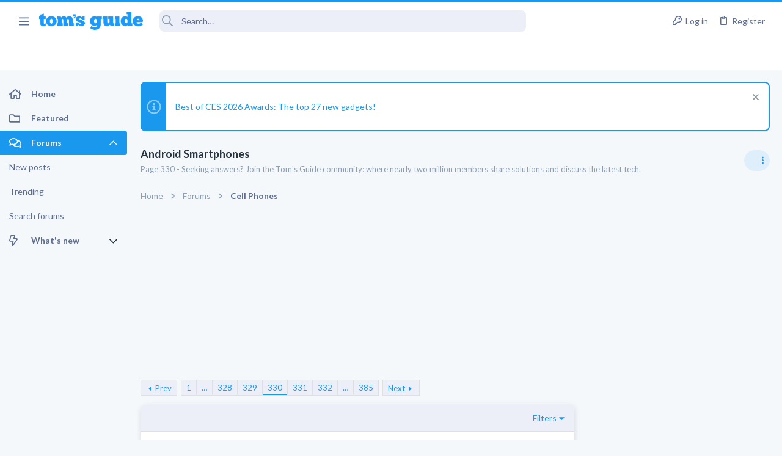

--- FILE ---
content_type: text/html; charset=utf-8
request_url: https://forums.tomsguide.com/forums/android-smartphones.19/page-330
body_size: 39958
content:
<!DOCTYPE html>





	





	
	



	
	
		
	



	
	
























	





















	











	































	



















	






	



































    


<html id="XF" lang="en-US" dir="LTR"
	  style="font-size: 62.5%;"
	  data-app="public"
	  data-template="forum_view"
	  data-container-key="node-19"
	  data-content-key="forum-19"
	  data-logged-in="false"
	  data-cookie-prefix="xf_"
	  class="has-no-js template-forum_view  uix_page--fixed sidebarNav--active  uix_hasCrumbs"
	  >
	<head>



		<meta charset="utf-8" />
		<meta http-equiv="X-UA-Compatible" content="IE=Edge" />
		<meta name="viewport" content="width=device-width, initial-scale=1, viewport-fit=cover">

		

		<title>Android Smartphones | Tom&#039;s Guide Forum</title>

		
			<link rel="canonical" href="https://forums.tomsguide.com/forums/android-smartphones.19/page-330" />
		
			<link rel="alternate" type="application/rss+xml" title="RSS feed for Android Smartphones" href="/forums/android-smartphones.19/index.rss" />
		
			<link rel="prev" href="/forums/android-smartphones.19/page-329" />
		
			<link rel="next" href="/forums/android-smartphones.19/page-331" />
		

		
			
	
	
	<meta property="og:site_name" content="Tom&#039;s Guide Forum" />


		
		
			
	
	
	<meta property="og:type" content="website" />


		
		
			
	
	
	
	
		<meta property="og:title" content="Page 330 - Android Smartphones" />
		<meta property="twitter:title" content="Page 330 - Android Smartphones" />
	



		
		
			
	
	
	
		<meta name="description" content="Page 330 - Seeking answers? Join the Tom&#039;s Guide community: where nearly two million members share solutions and discuss the latest tech." />
		<meta property="og:description" content="Page 330 - Seeking answers? Join the Tom&#039;s Guide community: where nearly two million members share solutions and discuss the latest tech." />
		<meta property="twitter:description" content="Page 330 - Seeking answers? Join the Tom&#039;s Guide community: where nearly two million members share solutions and discuss the latest tech." />
	


		
		
			
	
	
	<meta property="og:url" content="https://forums.tomsguide.com/forums/android-smartphones.19/page-330" />


		
		

		
			<meta name="theme-color" content="#1a98ee" />
			<meta name="msapplication-TileColor" content="#1A98EE">
		

		
	
	
	
	
	
		
	
	
	
	
	<link rel="stylesheet" href="/css.php?css=public%3Anormalize.css%2Cpublic%3Afa.css%2Cpublic%3Anormalize.css%2Cpublic%3Afa.css%2Cpublic%3Acore.less%2Cpublic%3Aapp.less&amp;s=19&amp;l=1&amp;d=1765204494&amp;k=6fd30aa86a72b524b5e9c8565d960266cea88e5e" />
	
	

	
	
	
		
	
		
	
		
	

	<link rel="stylesheet" href="/css.php?css=public%3Abb_code.less&amp;s=19&amp;l=1&amp;d=1765204494&amp;k=3d9cbe859a7c5f61e9770d8c91d06c6f93e3116c" />
<link rel="stylesheet" href="/css.php?css=public%3Afuture.less&amp;s=19&amp;l=1&amp;d=1765204494&amp;k=752afc31ab62202d0e0a7b584fbc2593b023c016" />
<link rel="stylesheet" href="/css.php?css=public%3Afuture_footer.less&amp;s=19&amp;l=1&amp;d=1765204494&amp;k=491e5c420436e69d9953a9f9d67e4414451577db" />
<link rel="stylesheet" href="/css.php?css=public%3Anotices.less&amp;s=19&amp;l=1&amp;d=1765204494&amp;k=cecd67b119e865b6580590a39d45dd1908816ae5" />
<link rel="stylesheet" href="/css.php?css=public%3Ashare_controls.less&amp;s=19&amp;l=1&amp;d=1765204494&amp;k=02772af23efe92808a12e965081c5f4b1a854fca" />
<link rel="stylesheet" href="/css.php?css=public%3Astructured_list.less&amp;s=19&amp;l=1&amp;d=1765204494&amp;k=05bff90cdf4385677b5a53c4e783c1ab2715fa18" />
<link rel="stylesheet" href="/css.php?css=public%3Atomsguide.less&amp;s=19&amp;l=1&amp;d=1765204494&amp;k=c6d5cfbc93048d8d3d3cdcf2d3dba778a42912c5" />
<link rel="stylesheet" href="/css.php?css=public%3Auix.less&amp;s=19&amp;l=1&amp;d=1765204494&amp;k=2ce688b2a7065170cf13508bcfdd88a746a5cb91" />
<link rel="stylesheet" href="/css.php?css=public%3Auix_material.less&amp;s=19&amp;l=1&amp;d=1765204494&amp;k=832a147d9e3ae815409008df5e5892a5515af53c" />
<link rel="stylesheet" href="/css.php?css=public%3Auix_megaMenu.less&amp;s=19&amp;l=1&amp;d=1765204494&amp;k=e486a1c72b077b8ffdab7cd5d1a225861733455e" />
<link rel="stylesheet" href="/css.php?css=public%3Auix_socialMedia.less&amp;s=19&amp;l=1&amp;d=1765204494&amp;k=49a40f052186fa1d562629e3260debf23ed27685" />
<link rel="stylesheet" href="/css.php?css=public%3Aextra.less&amp;s=19&amp;l=1&amp;d=1765204494&amp;k=1efcdd6b9239e0c361e0dcfcef3ba19640dc9234" />

	
		<link href='//fonts.googleapis.com/css?family=Lato:300,400,700' rel='stylesheet' type='text/css'>
	
	
		<script src="/js/xf/preamble.min.js?_v=751a6238"></script>
	
	
	
	<script src="/js/vendor/vendor-compiled.js?_v=751a6238" defer></script>
	<script src="/js/xf/core-compiled.js?_v=751a6238" defer></script>
	
	<script>
		window.addEventListener('DOMContentLoaded', function() {
			XF.extendObject(true, XF.config, {
				// 
				userId: 0,
				enablePush: true,
				pushAppServerKey: 'BJeBx3rqO_qmTBZLBkvDjAojE50f4PTDBR4dK7xMyxdxkx-buFAD2cLTUErtDI5aZZtZHrwvMhuRiaG9UKpQpkA',
				url: {
					fullBase: 'https://forums.tomsguide.com/',
					basePath: '/',
					css: '/css.php?css=__SENTINEL__&s=19&l=1&d=1765204494',
					js: '/js/__SENTINEL__?_v=751a6238',
					icon: '/data/local/icons/__VARIANT__.svg?v=1765204499#__NAME__',
					iconInline: '/styles/fa/__VARIANT__/__NAME__.svg?v=5.15.3',
					keepAlive: '/login/keep-alive'
				},
				cookie: {
					path: '/',
					domain: '',
					prefix: 'xf_',
					secure: true,
					consentMode: 'disabled',
					consented: ["optional","_third_party"]
				},
				cacheKey: 'f3ed7234243583f554e27d349fe769c5',
				csrf: '1768420494,a439d8a8ab4fd04e889c3d690ff939e3',
				js: {"\/js\/themehouse\/watch\/action.min.js?_v=751a6238":true,"\/js\/themehouse\/uix\/ripple.min.js?_v=751a6238":true,"\/js\/themehouse\/global\/20210125.min.js?_v=751a6238":true,"\/js\/themehouse\/uix\/index.min.js?_v=751a6238":true,"\/js\/themehouse\/uix\/vendor\/hover-intent\/hoverintent.min.js?_v=751a6238":true},
				fullJs: false,
				css: {"public:bb_code.less":true,"public:future.less":true,"public:future_footer.less":true,"public:notices.less":true,"public:share_controls.less":true,"public:structured_list.less":true,"public:tomsguide.less":true,"public:uix.less":true,"public:uix_material.less":true,"public:uix_megaMenu.less":true,"public:uix_socialMedia.less":true,"public:extra.less":true},
				time: {
					now: 1768420494,
					today: 1768366800,
					todayDow: 3,
					tomorrow: 1768453200,
					yesterday: 1768280400,
					week: 1767848400,
					month: 1767243600,
					year: 1767243600
				},
				style: {
					light: '',
					dark: '',
					defaultColorScheme: 'light'
				},
				borderSizeFeature: '2px',
				fontAwesomeWeight: 'r',
				enableRtnProtect: true,
				
				enableFormSubmitSticky: true,
				imageOptimization: '0',
				imageOptimizationQuality: 0.85,
				uploadMaxFilesize: 268435456,
				uploadMaxWidth: 0,
				uploadMaxHeight: 0,
				allowedVideoExtensions: ["m4v","mov","mp4","mp4v","mpeg","mpg","ogv","webm"],
				allowedAudioExtensions: ["mp3","opus","ogg","wav"],
				shortcodeToEmoji: true,
				visitorCounts: {
					conversations_unread: '0',
					alerts_unviewed: '0',
					total_unread: '0',
					title_count: true,
					icon_indicator: true
				},
				jsMt: {"xf\/action.js":"f139fca6","xf\/embed.js":"8ba0c544","xf\/form.js":"8ba0c544","xf\/structure.js":"f139fca6","xf\/tooltip.js":"8ba0c544"},
				jsState: {},
				publicMetadataLogoUrl: '',
				publicPushBadgeUrl: 'https://forums.tomsguide.com/styles/default/xenforo/bell.png'
			});

			XF.extendObject(XF.phrases, {
				// 
				date_x_at_time_y:     "{date} at {time}",
				day_x_at_time_y:      "{day} at {time}",
				yesterday_at_x:       "Yesterday at {time}",
				x_minutes_ago:        "{minutes} minutes ago",
				one_minute_ago:       "1 minute ago",
				a_moment_ago:         "A moment ago",
				today_at_x:           "Today at {time}",
				in_a_moment:          "In a moment",
				in_a_minute:          "In a minute",
				in_x_minutes:         "In {minutes} minutes",
				later_today_at_x:     "Later today at {time}",
				tomorrow_at_x:        "Tomorrow at {time}",
				short_date_x_minutes: "{minutes}m",
				short_date_x_hours:   "{hours}h",
				short_date_x_days:    "{days}d",

				day0: "Sunday",
				day1: "Monday",
				day2: "Tuesday",
				day3: "Wednesday",
				day4: "Thursday",
				day5: "Friday",
				day6: "Saturday",

				dayShort0: "Sun",
				dayShort1: "Mon",
				dayShort2: "Tue",
				dayShort3: "Wed",
				dayShort4: "Thu",
				dayShort5: "Fri",
				dayShort6: "Sat",

				month0: "January",
				month1: "February",
				month2: "March",
				month3: "April",
				month4: "May",
				month5: "June",
				month6: "July",
				month7: "August",
				month8: "September",
				month9: "October",
				month10: "November",
				month11: "December",

				active_user_changed_reload_page: "The active user has changed. Reload the page for the latest version.",
				server_did_not_respond_in_time_try_again: "The server did not respond in time. Please try again.",
				oops_we_ran_into_some_problems: "Oops! We ran into some problems.",
				oops_we_ran_into_some_problems_more_details_console: "Oops! We ran into some problems. Please try again later. More error details may be in the browser console.",
				file_too_large_to_upload: "The file is too large to be uploaded.",
				uploaded_file_is_too_large_for_server_to_process: "The uploaded file is too large for the server to process.",
				files_being_uploaded_are_you_sure: "Files are still being uploaded. Are you sure you want to submit this form?",
				attach: "Attach files",
				rich_text_box: "Rich text box",
				close: "Close",
				link_copied_to_clipboard: "Link copied to clipboard.",
				text_copied_to_clipboard: "Text copied to clipboard.",
				loading: "Loading…",
				you_have_exceeded_maximum_number_of_selectable_items: "You have exceeded the maximum number of selectable items.",

				processing: "Processing",
				'processing...': "Processing…",

				showing_x_of_y_items: "Showing {count} of {total} items",
				showing_all_items: "Showing all items",
				no_items_to_display: "No items to display",

				number_button_up: "Increase",
				number_button_down: "Decrease",

				push_enable_notification_title: "Push notifications enabled successfully at Tom\'s Guide Forum",
				push_enable_notification_body: "Thank you for enabling push notifications!",

				pull_down_to_refresh: "Pull down to refresh",
				release_to_refresh: "Release to refresh",
				refreshing: "Refreshing…"
			});
		});
	</script>
	
	<script src="/js/themehouse/watch/action.min.js?_v=751a6238" defer></script>
<script src="/js/themehouse/uix/ripple.min.js?_v=751a6238" defer></script>
<script src="/js/themehouse/global/20210125.min.js?_v=751a6238" defer></script>
<script src="/js/themehouse/uix/index.min.js?_v=751a6238" defer></script>
<script src="/js/themehouse/uix/vendor/hover-intent/hoverintent.min.js?_v=751a6238" defer></script>
<script>
XF.ready(() =>
{

$(document).ready(function() {
	$(".mobile").click(function(n) {
		var t = $(this).next();
		var target = $(t).offset().top;
		return $(this).next().slideToggle(200, function() {
			var targetNew = $(t).offset().top;
			$("html, body").animate({
				scrollTop: target || targetNew,
			}, 300)
		}),
		n.preventDefault(),
		false
	});
    $(".navmobile").click(function(n) {
        return $(this).next().slideToggle(),
        n.preventDefault(),
        !1
    });
});

})
</script>
<script>
XF.ready(() =>
{

	// detect android device. Added to fix the dark pixel bug https://github.com/Audentio/xf2theme-issues/issues/1055

	var ua = navigator.userAgent.toLowerCase();
	var isAndroid = ua.indexOf("android") > -1; //&& ua.indexOf("mobile");

	if(isAndroid) {
	document.querySelector("html").classList.add("device--isAndroid");
	}	

})
</script>
<script>
XF.ready(() =>
{

			var threadSelector = document.querySelector('.structItem--thread') !== null;
			
			if (threadSelector) {
				document.querySelector('.structItem--thread').addEventListener('click', (e) => {
					var target = e.target;
					var skip = ['a', 'i', 'input', 'label'];
					if (target && skip.indexOf(target.tagName.toLowerCase()) === -1) {
						var href = this.querySelector('.structItem-title').getAttribute('uix-href');
						if (e.metaKey || e.cmdKey) {
							e.preventDefault();
							window.open(href, '_blank');
						} else {
							window.location = href;
						}
					}
				});
			}
	
})
</script>
<script>
XF.ready(() =>
{

		
			var sidebar = document.querySelector('.p-body-sidebar');
			var backdrop = document.querySelector('.p-body-sidebar [data-ocm-class="offCanvasMenu-backdrop"]');
		
			var hasSidebar = document.querySelector('.p-body-sidebar') !== null;
			var hasBackdrop = document.querySelector('.p-body-sidebar [data-ocm-class="offCanvasMenu-backdrop"]') !== null;
			var sidebarTrigger = document.querySelector('.uix_sidebarCanvasTrigger') !== null;
			var sidebarInner = document.querySelector('.uix_sidebarCanvasTrigger') !== null;
			
			if (sidebarTrigger) {
				document.querySelector('.uix_sidebarCanvasTrigger').addEventListener("click", (e) => {
					e.preventDefault();

					sidebar.style.display = "block";;
					window.setTimeout(function() {
						sidebar.classList.add('offCanvasMenu');
						sidebar.classList.add('offCanvasMenu--blocks');
						sidebar.classList.add('is-active');
						sidebar.classList.add('is-transitioning');
						document.querySelector('body').classList.add('sideNav--open');
					}, 50);
		
					if (hasSidebar) {
						window.setTimeout(function() {
							sidebar.classList.remove('is-transitioning');
						}, 250);
					}
		
					if (sidebarInner) {
						document.querySelector('.uix_sidebarInner').classList.add('offCanvasMenu-content');
						backdrop.classList.add('offCanvasMenu-backdrop');
						document.querySelector('body').classList.add('is-modalOpen');
					}
				})
			}
			if (hasBackdrop) {
				backdrop.addEventListener("click", (e) => {
					sidebar.classList.add('is-transitioning');
					sidebar.classList.remove('is-active');

					window.setTimeout(function() {
						sidebar.classList.remove('offCanvasMenu');
						sidebar.classList.remove('offCanvasMenu--blocks');
						sidebar.classList.remove('is-transitioning');
						document.querySelector('.uix_sidebarInner').classList.remove('offCanvasMenu-content');
						backdrop.classList.remove('offCanvasMenu-backdrop');
						document.querySelector('body').classList.remove('is-modalOpen');
						sidebar.style.display="";
					}, 250);
				});
			}
		
	
})
</script>
<script>
XF.ready(() =>
{

	/****** OFF CANVAS ******/

    var panels = {
        navigation: {
            position: 1,
        },
        account: {
            position: 2,
        },
        inbox: {
            position: 3,
        },
        alerts: {
            position: 4,
        },
    };

    var tabsContainer = document.querySelector(".sidePanel__tabs");

    var activeTab = "navigation";

    var activeTabPosition = panels[activeTab].position;

    function generateDirections() {
        var tabPanels = document.querySelectorAll(".sidePanel__tabPanel");
        tabPanels.forEach(function (tabPanel) {
            var tabPosition = tabPanel.getAttribute("data-content");
            var activeTabPosition = panels[activeTab].position;

            if (tabPosition != activeTab) {
                if (panels[tabPosition].position < activeTabPosition) {
                    tabPanel.classList.add("is-left");
                }

                if (panels[tabPosition].position > activeTabPosition) {
                    tabPanel.classList.add("is-right");
                }
            }
        });
    }

    generateDirections();

	if (tabsContainer) {
		var sidePanelTabs = tabsContainer.querySelectorAll(".sidePanel__tab");
	}
	
	if (sidePanelTabs && sidePanelTabs.length > 0) {
		sidePanelTabs.forEach(function (tab) {
			tab.addEventListener("click", function () {
				sidePanelTabs.forEach(function (tab) {
					tab.classList.remove("sidePanel__tab--active");
				});
				this.classList.add("sidePanel__tab--active");

				activeTab = this.getAttribute("data-attr");

				var tabPanels = document.querySelectorAll(".sidePanel__tabPanel");
				tabPanels.forEach(function (tabPanel) {
					tabPanel.classList.remove("is-active");
				});

				var activeTabPanel = document.querySelector(
					'.sidePanel__tabPanel[data-content="' + activeTab + '"]'
				);
				activeTabPanel.classList.add("is-active");

				var tabPanels = document.querySelectorAll(".sidePanel__tabPanel");
				tabPanels.forEach(function (tabPanel) {
					tabPanel.classList.remove("is-left", "is-right");
				});

				generateDirections();
			});
		});
	}
	
})
</script>
<script>
XF.ready(() =>
{


	/******** extra info post toggle ***********/
	
    XF.thThreadsUserExtraTrigger = {
        eventNameSpace: 'XFthThreadsUserExtraTrigger',

        init: function(e) {},

        click: function(e) {
            var target = e.target;
            var parent = target.closest('.message-user');
            var triggerContainer = target.parentElement.closest('.thThreads__userExtra--toggle');
            var container = triggerContainer.previousElementSibling;
            var child = container.querySelector('.message-userExtras');
            var eleHeight = child.offsetHeight;

            if (parent.classList.contains('userExtra--expand')) {
                container.style.height = eleHeight + 'px';
                parent.classList.toggle('userExtra--expand');
                setTimeout(function() {
                    container.style.height = '0';
                    setTimeout(function() {
                        container.style.height = '';
                    }, 200);
                }, 17);
            } else {
                container.style.height = eleHeight + 'px';
                setTimeout(function() {
                    parent.classList.toggle('userExtra--expand');
                    container.style.height = '';
                }, 200);
            }
        }
    };

    document.body.addEventListener('click', function(event) {
        var target = event.target;
        if (target.matches('.thThreads__userExtra--trigger')) {
            XF.thThreadsUserExtraTrigger.click(event);
        }
    });
	
	
})
</script>
<script>
XF.ready(() =>
{


	/******** Backstretch images ***********/

		


})
</script>
<script>
XF.ready(() =>
{


	// sidenav canvas blur fix

    document.querySelectorAll('.p-body-sideNavTrigger .button').forEach(function (button) {
        button.addEventListener('click', function () {
            document.body.classList.add('sideNav--open');
        });
    });

    document.querySelectorAll("[data-ocm-class='offCanvasMenu-backdrop']").forEach(function (backdrop) {
        backdrop.addEventListener('click', function () {
            document.body.classList.remove('sideNav--open');
        });
    });

    document.addEventListener('editor:start', function (event) {
        if (typeof event !== 'undefined' && typeof event.target !== 'undefined') {
            var ele = event.target;
            if (event?.target) {
				var ele = event.target;
				if (!ele.classList==undefined) {
					if (ele.classList.contains('js-editor')) {
						var wrapper = ele.closest('.message-editorWrapper');
						if (wrapper) {
							setTimeout(function () {
								var innerEle = wrapper.querySelector('.fr-element');
								if (innerEle) {
									innerEle.addEventListener('focus', function (e) {
										document.documentElement.classList.add('uix_editor--focused');
									});
									innerEle.addEventListener('blur', function (e) {
										document.documentElement.classList.remove('uix_editor--focused');
									});
								}
							}, 0);
						}
					}
				}
			}
        }
    });

})
</script>
<script>
XF.ready(() =>
{

	// off canvas menu closer keyboard shortcut
    document.body.addEventListener('keyup', function (e) {
        switch (e.key) {
            case 'Escape':
                var offCanvasMenu = document.querySelector('.offCanvasMenu.is-active');
                if (offCanvasMenu) {
                    var backdrop = offCanvasMenu.querySelector('.offCanvasMenu-backdrop');
                    if (backdrop) {
                        backdrop.click();
                    }
                }
                return;
        }
    });
	
})
</script>
<script>
XF.ready(() =>
{

    let uixMegaHovered = false;
    const navEls = document.querySelectorAll('.uix-navEl--hasMegaMenu');
    const pNav = document.querySelector('.p-nav');
    let menu;

    function handleMouseOver() {
        if (uixMegaHovered) {
            menu = this.getAttribute('data-nav-id');
            pNav.classList.add('uix_showMegaMenu');

            document.querySelectorAll('.uix_megaMenu__content').forEach(function (content) {
                content.classList.remove('uix_megaMenu__content--active');
            });

            document
                .querySelector('.uix_megaMenu__content--' + menu)
                .classList.add('uix_megaMenu__content--active');
        }
    }

    function handleMouseEnter() {
        uixMegaHovered = true;
    }

    function handleMouseLeave() {
        pNav.classList.remove('uix_showMegaMenu');
        uixMegaHovered = false;
    }

    navEls.forEach(function (navEl) {
        navEl.addEventListener('mouseover', handleMouseOver);
    });

    pNav.addEventListener('mouseenter', handleMouseEnter);
    pNav.addEventListener('mouseleave', handleMouseLeave);
	
})
</script>
<script>
XF.ready(() =>
{

			setTimeout(function() {
				var doc = document.querySelector('html');
				editor = XF.getEditorInContainer(doc);
				if (!!editor && !!editor.ed) {
					editor.ed.events.on('focus', function() {
						if (document.querySelector('.uix_fabBar')) {
							var fabBar = document.querySelector('.uix_fabBar');
							fabBar.style.display = 'none';
						}
						
					});
					editor.ed.events.on('blur', function() {
						if (document.querySelector('.uix_fabBar')) {
							var fabBar = document.querySelector('.uix_fabBar');
							fabBar.style.display = '';
						}
					});
				}
			}, 100);
	
})
</script>
<script>
XF.ready(() =>
{

document.addEventListener('ajax:complete', function(e) {
		
	if (typeof e.detail == 'undefined') {
		return;
		}
    var xhr = e.detail[0];
    var status = e.detail[1];

    var data = xhr.responseJSON;
    if (!data) {
        return;
    }
    if (data.visitor) {
        var totalUnreadBadge = document.querySelector('.js-uix_badge--totalUnread');
        if (totalUnreadBadge) {
            totalUnreadBadge.dataset.badge = data.visitor.total_unread;
        }
    }
});
	
})
</script>

	
	

	



<script src="/js/themehouse/uix/defer.min.js?_v=751a6238" defer></script>

	
<script src="/js/themehouse/uix/deferSidebarNav.min.js?_v=751a6238" defer></script>


	
<script src="/js/themehouse/uix/deferFab.min.js?_v=751a6238" defer></script>


	
<script src="/js/themehouse/uix/deferNodesCollapse.min.js?_v=751a6238" defer></script>


	
<script src="/js/themehouse/uix/deferWidthToggle.min.js?_v=751a6238" defer></script>





	



	



	
	
	
	

	

	

	



	

	

	
	
	
	


		
			<link rel="icon" type="image/png" href="/styles/tomsguide/images/favicon.png" sizes="32x32" />
		
		
		
<script defer src="https://cloudmetrics.xenforo.com/js/essential.js" data-website-id="2020847502289760"></script>

		

		

		<style>
	.p-pageWrapper .p-navSticky {
		top: 0 !important;
	}

	

	
	

	
	
	
		
			
			
				
			
		
	

	

	
		
	

		
		
		.uix_mainTabBar {top: 60px !important;}
		.uix_stickyBodyElement:not(.offCanvasMenu) {
			top: 80px !important;
			min-height: calc(100vh - 80px) !important;
		}
		.uix_sidebarInner .uix_sidebar--scroller {margin-top: 80px;}
		.uix_sidebarInner {margin-top: -80px;}
		.p-body-sideNavInner .uix_sidebar--scroller {margin-top: 80px;}
		.p-body-sideNavInner {margin-top: -80px;}
		.uix_stickyCategoryStrips {top: 80px !important;}
		#XF .u-anchorTarget {
			height: 80px;
			margin-top: -80px;
		}
	
		

		
			@media (max-width: $uix_sidebarBreakpoint) {
		
				.p-sectionLinks {display: none;}

				

				.uix_mainTabBar {top: 60px !important;}
				.uix_stickyBodyElement:not(.offCanvasMenu) {
					top: 80px !important;
					min-height: calc(100vh - 80px) !important;
				}
				.uix_sidebarInner .uix_sidebar--scroller {margin-top: 80px;}
				.uix_sidebarInner {margin-top: -80px;}
				.p-body-sideNavInner .uix_sidebar--scroller {margin-top: 80px;}
				.p-body-sideNavInner {margin-top: -80px;}
				.uix_stickyCategoryStrips {top: 80px !important;}
				#XF .u-anchorTarget {
					height: 80px;
					margin-top: -80px;
				}

				
		
			}
		
	

	.uix_sidebarNav .uix_sidebar--scroller {max-height: calc(100vh - 80px);}
	
	
</style>


	
    
      <script type="text/javascript" async=true>
  function log(logString) { if ((new URL(document.location)).searchParams.get("log") === 'true') console.log(logString); }

  window.hybridConf = {
    "bordeaux": {
      "template": "forum_view",
      "pageTitle": "Android Smartphones",
      "categories": [],
    },
    "champagne": {
      "videoplayer": "https://cdn.jwplayer.com/libraries/FVMg0Dz4.js",
      "videoplaylist": "https://cdn.jwplayer.com/v2/playlists/TELziGUO",
      "threadForumNodeTitle": "",
    },
  };
  
    
      window.hybridConf.bordeaux.categories.push("Cell Phones");
    
      window.hybridConf.bordeaux.categories.push("Android Smartphones");
    
  

  log('[HYBRID] Loading remote quantcast/gdprccpa/bordeaux scripts...');
  const hybridForumConfiguration = document.createElement('script');
  hybridForumConfiguration.setAttribute('src', 'https://ad-assets.futurecdn.net/xenforo-forums/hybrid-forum-configuration.main.js');
  hybridForumConfiguration.setAttribute('crossorigin', 'anonymous');
  hybridForumConfiguration.defer = true;
  const headElement = document.querySelectorAll('head')[0];
  headElement.append(hybridForumConfiguration);
</script>
    



      
<!-- Google Tag Manager -->
<script>(function(w,d,s,l,i){w[l]=w[l]||[];w[l].push({'gtm.start':
new Date().getTime(),event:'gtm.js'});var f=d.getElementsByTagName(s)[0],
j=d.createElement(s),dl=l!='dataLayer'?'&l='+l:'';j.async=true;j.src=
'https://www.googletagmanager.com/gtm.js?id='+i+dl;f.parentNode.insertBefore(j,f);
})(window,document,'script','dataLayer','GTM-M5WZ8HS4');</script>
<!-- End Google Tag Manager -->




</head>

	<body class="forum"  data-template="forum_view">
		
      <![CDATA[
<!-- Google Tag Manager (noscript) -->
<noscript><iframe src="https://www.googletagmanager.com/ns.html?id=GTM-M5WZ8HS4"
height="0" width="0" style="display:none;visibility:hidden"></iframe></noscript>
<!-- End Google Tag Manager (noscript) -->



<div id="jumpToTop"></div>

		

		<div class="uix_pageWrapper--fixed">
			
  <esi:include src="/shieldsquare.php?url=$(REQUEST_PATH)" no-store="on"/>

<div class="p-pageWrapper" id="top">

				<div class="uix_headerContainer">
					<div class="uix_headerContainer--stickyFix"></div>
					
	
	



					

					

					
						
						
							<header class="p-header" id="header">
								<div class="p-header-inner">
									
						
							<div class="p-header-content">
								
									
										
	
	<div class="p-header-logo p-header-logo--image">
		<a class="uix_logo" href="https://www.tomsguide.com">
			
				<img src="/data/files/theme_assets/tomsguide/toms-guide-logo.png"
					 alt="Tom&#039;s Guide Forum"
					 srcset="/data/files/theme_assets/tomsguide/logo-2x.png 2x" />
				
		</a>
		
	</div>


									

									
								
							</div>
						
					
								</div>
							</header>
						
					
					

					

					
						<div class="p-navSticky p-navSticky--all uix_stickyBar" data-top-offset-min="0" data-top-offset-max="0" data-top-offset-breakpoint="100%">
							
						<nav class="p-nav">
							<div class="p-nav-inner">
								
									
									
										
									
									<a class="p-nav-menuTrigger  badgeContainer" data-badge="0" data-xf-click="off-canvas" data-menu=".js-headerOffCanvasMenu" role="button" tabindex="0">
										<i aria-hidden="true"></i>
										<span class="p-nav-menuText">Menu</span>
									</a>
									
										<a class="p-nav-menuTrigger uix_sidebarNav--trigger" id="uix_sidebarNav--trigger">
											<i aria-hidden="true"></i>
											<span class="p-nav-menuText">Menu</span>
										</a>
									
								

								
	
	<div class="p-header-logo p-header-logo--image">
		<a class="uix_logo" href="https://www.tomsguide.com">
			
				<img src="/data/files/theme_assets/tomsguide/toms-guide-logo.png"
					 alt="Tom&#039;s Guide Forum"
					 srcset="/data/files/theme_assets/tomsguide/logo-2x.png 2x" />
				
		</a>
		
	</div>



								
									

									
								

								
	
		
		
			<div class="uix_searchBar">
				<div class="uix_searchBarInner">
					<form action="/search/search" method="post" class="uix_searchForm" data-xf-init="quick-search">
						<a class="uix_search--close">
							<i class="fa--xf far fa-window-close  uix_icon uix_icon--close"><svg xmlns="http://www.w3.org/2000/svg" role="img" aria-hidden="true" ><use href="/data/local/icons/regular.svg?v=1765204499#window-close"></use></svg></i>
						</a>
						<input type="text" class="input js-uix_syncValue uix_searchInput uix_searchDropdown__trigger" autocomplete="off" data-uixsync="search" name="keywords" placeholder="Search…" aria-label="Search" data-menu-autofocus="true" />
						<a href="/search/"
						   class="uix_search--settings u-ripple"
						   data-xf-key="/"
						   aria-label="Search"
						   aria-expanded="false"
						   aria-haspopup="true"
						   title="Search">
							<i class="fa--xf far fa-cog  uix_icon uix_icon--settings"><svg xmlns="http://www.w3.org/2000/svg" role="img" aria-hidden="true" ><use href="/data/local/icons/regular.svg?v=1765204499#cog"></use></svg></i>
						</a>
						<span class=" uix_searchIcon">
							<i class="fa--xf far fa-search  uix_icon uix_icon--search"><svg xmlns="http://www.w3.org/2000/svg" role="img" aria-hidden="true" ><use href="/data/local/icons/regular.svg?v=1765204499#search"></use></svg></i>
						</span>
						<input type="hidden" name="_xfToken" value="1768420494,a439d8a8ab4fd04e889c3d690ff939e3" />
					</form>
				</div>

				
					<a class="uix_searchIconTrigger p-navgroup-link p-navgroup-link--iconic p-navgroup-link--search u-ripple"
					   aria-label="Search"
					   aria-expanded="false"
					   aria-haspopup="true"
					   title="Search">
						<i aria-hidden="true"></i>
					</a>
				

				
					<a href="/search/"
					   class="p-navgroup-link p-navgroup-link--iconic p-navgroup-link--search u-ripple js-uix_minimalSearch__target"
					   data-xf-click="menu"
					   aria-label="Search"
					   aria-expanded="false"
					   aria-haspopup="true"
					   title="Search">
						<i aria-hidden="true"></i>
					</a>
				

				<div class="menu menu--structural menu--wide" data-menu="menu" aria-hidden="true">
					<form action="/search/search" method="post"
						  class="menu-content"
						  data-xf-init="quick-search">
						<h3 class="menu-header">Search</h3>
						
						<div class="menu-row">
							
								<div class="inputGroup inputGroup--joined">
									<input type="text" class="input js-uix_syncValue" name="keywords" data-uixsync="search" placeholder="Search…" aria-label="Search" data-menu-autofocus="true" />
									
			<select name="constraints" class="js-quickSearch-constraint input" aria-label="Search within">
				<option value="">Everywhere</option>
<option value="{&quot;search_type&quot;:&quot;post&quot;}">Threads</option>
<option value="{&quot;search_type&quot;:&quot;post&quot;,&quot;c&quot;:{&quot;nodes&quot;:[19],&quot;child_nodes&quot;:1}}">This forum</option>

			</select>
		
								</div>
								
						</div>

						
						<div class="menu-row">
							<label class="iconic"><input type="checkbox"  name="c[title_only]" value="1" /><i aria-hidden="true"></i><span class="iconic-label">Search titles only</span></label>

						</div>
						
						<div class="menu-row">
							<div class="inputGroup">
								<span class="inputGroup-text" id="ctrl_search_menu_by_member">By:</span>
								<input type="text" class="input" name="c[users]" data-xf-init="auto-complete" placeholder="Member" aria-labelledby="ctrl_search_menu_by_member" />
							</div>
						</div>
						<div class="menu-footer">
							<span class="menu-footer-controls">
								<button type="submit" class="button button--icon button--icon--search button--primary"><i class="fa--xf far fa-search "><svg xmlns="http://www.w3.org/2000/svg" role="img" aria-hidden="true" ><use href="/data/local/icons/regular.svg?v=1765204499#search"></use></svg></i><span class="button-text">Search</span></button>
								<a href="/search/" class="button "><span class="button-text">Advanced search…</span></a>
							</span>
						</div>

						<input type="hidden" name="_xfToken" value="1768420494,a439d8a8ab4fd04e889c3d690ff939e3" />
					</form>
				</div>


				<div class="menu menu--structural menu--wide uix_searchDropdown__menu" aria-hidden="true">
					<form action="/search/search" method="post"
						  class="menu-content"
						  data-xf-init="quick-search">
						
						
							<div class="menu-row">

								<div class="inputGroup">
									<input name="keywords"
										   class="js-uix_syncValue"
										   data-uixsync="search"
										   placeholder="Search…"
										   aria-label="Search"
										   type="hidden" />
									
			<select name="constraints" class="js-quickSearch-constraint input" aria-label="Search within">
				<option value="">Everywhere</option>
<option value="{&quot;search_type&quot;:&quot;post&quot;}">Threads</option>
<option value="{&quot;search_type&quot;:&quot;post&quot;,&quot;c&quot;:{&quot;nodes&quot;:[19],&quot;child_nodes&quot;:1}}">This forum</option>

			</select>
		
								</div>
							</div>
							

						
						<div class="menu-row">
							<label class="iconic"><input type="checkbox"  name="c[title_only]" value="1" /><i aria-hidden="true"></i><span class="iconic-label">Search titles only</span></label>

						</div>
						
						<div class="menu-row">
							<div class="inputGroup">
								<span class="inputGroup-text">By:</span>
								<input class="input" name="c[users]" data-xf-init="auto-complete" placeholder="Member" />
							</div>
						</div>
						<div class="menu-footer">
							<span class="menu-footer-controls">
								<button type="submit" class="button button--icon button--icon--search button--primary"><i class="fa--xf far fa-search "><svg xmlns="http://www.w3.org/2000/svg" role="img" aria-hidden="true" ><use href="/data/local/icons/regular.svg?v=1765204499#search"></use></svg></i><span class="button-text">Search</span></button>
								<a href="/search/" class="button " rel="nofollow"><span class="button-text">Advanced…</span></a>
							</span>
						</div>

						<input type="hidden" name="_xfToken" value="1768420494,a439d8a8ab4fd04e889c3d690ff939e3" />
					</form>
				</div>
			</div>
		
	
	


								
									<div class="p-nav-opposite">
										
											
		
			
				
					<div class="p-navgroup p-account p-navgroup--guest">
						
							
								
	
		
		
	
		
			<a href="/login/" class="p-navgroup-link p-navgroup-link--textual p-navgroup-link--logIn" data-xf-click="menu">
				<i></i>
				<span class="p-navgroup-linkText">Log in</span>
			</a>
			<div class="menu menu--structural menu--medium" data-menu="menu" aria-hidden="true" data-href="/login/"></div>
		
	
	
		
			<a href="/register/" class="p-navgroup-link u-ripple p-navgroup-link--textual p-navgroup-link--register" data-follow-redirects="on">
				<i></i>
				<span class="p-navgroup-linkText">Register</span>
			</a>
		
	

	

							
						
					</div>
				
				
					<div class="p-navgroup p-discovery">
						
							
	
		
	<a href="/whats-new/"
	   class="p-navgroup-link p-navgroup-link--iconic p-navgroup-link--whatsnew"
	   title="What&#039;s new">
		<i aria-hidden="true"></i>
		<span class="p-navgroup-linkText">What's new</span>
	</a>

	

							
	
		
		
			<div class="uix_searchBar">
				<div class="uix_searchBarInner">
					<form action="/search/search" method="post" class="uix_searchForm" data-xf-init="quick-search">
						<a class="uix_search--close">
							<i class="fa--xf far fa-window-close  uix_icon uix_icon--close"><svg xmlns="http://www.w3.org/2000/svg" role="img" aria-hidden="true" ><use href="/data/local/icons/regular.svg?v=1765204499#window-close"></use></svg></i>
						</a>
						<input type="text" class="input js-uix_syncValue uix_searchInput uix_searchDropdown__trigger" autocomplete="off" data-uixsync="search" name="keywords" placeholder="Search…" aria-label="Search" data-menu-autofocus="true" />
						<a href="/search/"
						   class="uix_search--settings u-ripple"
						   data-xf-key="/"
						   aria-label="Search"
						   aria-expanded="false"
						   aria-haspopup="true"
						   title="Search">
							<i class="fa--xf far fa-cog  uix_icon uix_icon--settings"><svg xmlns="http://www.w3.org/2000/svg" role="img" aria-hidden="true" ><use href="/data/local/icons/regular.svg?v=1765204499#cog"></use></svg></i>
						</a>
						<span class=" uix_searchIcon">
							<i class="fa--xf far fa-search  uix_icon uix_icon--search"><svg xmlns="http://www.w3.org/2000/svg" role="img" aria-hidden="true" ><use href="/data/local/icons/regular.svg?v=1765204499#search"></use></svg></i>
						</span>
						<input type="hidden" name="_xfToken" value="1768420494,a439d8a8ab4fd04e889c3d690ff939e3" />
					</form>
				</div>

				
					<a class="uix_searchIconTrigger p-navgroup-link p-navgroup-link--iconic p-navgroup-link--search u-ripple"
					   aria-label="Search"
					   aria-expanded="false"
					   aria-haspopup="true"
					   title="Search">
						<i aria-hidden="true"></i>
					</a>
				

				
					<a href="/search/"
					   class="p-navgroup-link p-navgroup-link--iconic p-navgroup-link--search u-ripple js-uix_minimalSearch__target"
					   data-xf-click="menu"
					   aria-label="Search"
					   aria-expanded="false"
					   aria-haspopup="true"
					   title="Search">
						<i aria-hidden="true"></i>
					</a>
				

				<div class="menu menu--structural menu--wide" data-menu="menu" aria-hidden="true">
					<form action="/search/search" method="post"
						  class="menu-content"
						  data-xf-init="quick-search">
						<h3 class="menu-header">Search</h3>
						
						<div class="menu-row">
							
								<div class="inputGroup inputGroup--joined">
									<input type="text" class="input js-uix_syncValue" name="keywords" data-uixsync="search" placeholder="Search…" aria-label="Search" data-menu-autofocus="true" />
									
			<select name="constraints" class="js-quickSearch-constraint input" aria-label="Search within">
				<option value="">Everywhere</option>
<option value="{&quot;search_type&quot;:&quot;post&quot;}">Threads</option>
<option value="{&quot;search_type&quot;:&quot;post&quot;,&quot;c&quot;:{&quot;nodes&quot;:[19],&quot;child_nodes&quot;:1}}">This forum</option>

			</select>
		
								</div>
								
						</div>

						
						<div class="menu-row">
							<label class="iconic"><input type="checkbox"  name="c[title_only]" value="1" /><i aria-hidden="true"></i><span class="iconic-label">Search titles only</span></label>

						</div>
						
						<div class="menu-row">
							<div class="inputGroup">
								<span class="inputGroup-text" id="ctrl_search_menu_by_member">By:</span>
								<input type="text" class="input" name="c[users]" data-xf-init="auto-complete" placeholder="Member" aria-labelledby="ctrl_search_menu_by_member" />
							</div>
						</div>
						<div class="menu-footer">
							<span class="menu-footer-controls">
								<button type="submit" class="button button--icon button--icon--search button--primary"><i class="fa--xf far fa-search "><svg xmlns="http://www.w3.org/2000/svg" role="img" aria-hidden="true" ><use href="/data/local/icons/regular.svg?v=1765204499#search"></use></svg></i><span class="button-text">Search</span></button>
								<a href="/search/" class="button "><span class="button-text">Advanced search…</span></a>
							</span>
						</div>

						<input type="hidden" name="_xfToken" value="1768420494,a439d8a8ab4fd04e889c3d690ff939e3" />
					</form>
				</div>


				<div class="menu menu--structural menu--wide uix_searchDropdown__menu" aria-hidden="true">
					<form action="/search/search" method="post"
						  class="menu-content"
						  data-xf-init="quick-search">
						
						
							<div class="menu-row">

								<div class="inputGroup">
									<input name="keywords"
										   class="js-uix_syncValue"
										   data-uixsync="search"
										   placeholder="Search…"
										   aria-label="Search"
										   type="hidden" />
									
			<select name="constraints" class="js-quickSearch-constraint input" aria-label="Search within">
				<option value="">Everywhere</option>
<option value="{&quot;search_type&quot;:&quot;post&quot;}">Threads</option>
<option value="{&quot;search_type&quot;:&quot;post&quot;,&quot;c&quot;:{&quot;nodes&quot;:[19],&quot;child_nodes&quot;:1}}">This forum</option>

			</select>
		
								</div>
							</div>
							

						
						<div class="menu-row">
							<label class="iconic"><input type="checkbox"  name="c[title_only]" value="1" /><i aria-hidden="true"></i><span class="iconic-label">Search titles only</span></label>

						</div>
						
						<div class="menu-row">
							<div class="inputGroup">
								<span class="inputGroup-text">By:</span>
								<input class="input" name="c[users]" data-xf-init="auto-complete" placeholder="Member" />
							</div>
						</div>
						<div class="menu-footer">
							<span class="menu-footer-controls">
								<button type="submit" class="button button--icon button--icon--search button--primary"><i class="fa--xf far fa-search "><svg xmlns="http://www.w3.org/2000/svg" role="img" aria-hidden="true" ><use href="/data/local/icons/regular.svg?v=1765204499#search"></use></svg></i><span class="button-text">Search</span></button>
								<a href="/search/" class="button " rel="nofollow"><span class="button-text">Advanced…</span></a>
							</span>
						</div>

						<input type="hidden" name="_xfToken" value="1768420494,a439d8a8ab4fd04e889c3d690ff939e3" />
					</form>
				</div>
			</div>
		
	
	

						
					</div>
				
				
	

			
		
	
											
	
		
	
		
			<a class="uix_sidebarTrigger__component uix_sidebarTrigger button" data-xf-init="tooltip" title="Sidebar">
				<i class="fa--xf far fa-ellipsis-v  mdi mdi-dots-vertical"><svg xmlns="http://www.w3.org/2000/svg" role="img" aria-hidden="true" ><use href="/data/local/icons/regular.svg?v=1765204499#ellipsis-v"></use></svg></i>
				<span class="uix_sidebarTrigger--phrase">Sidebar</span>
			</a>
		
		
			<a class="uix_sidebarCanvasTrigger uix_sidebarTrigger__component p-navgroup-link" data-xf-init="tooltip" title="Sidebar">
				<i class="fa--xf far fa-ellipsis-v  mdi mdi-dots-vertical"><svg xmlns="http://www.w3.org/2000/svg" role="img" aria-hidden="true" ><use href="/data/local/icons/regular.svg?v=1765204499#ellipsis-v"></use></svg></i>
				<span class="uix_sidebarTrigger--phrase">Sidebar</span>
			</a>
		
	

	

										
									</div>
								
							</div>
							
	
	<div class="uix_megaMenu">
		<div class="pageContent">
			<div class="uix_megaMenu__content uix_megaMenu__content--thxlink_12">
				<div class="uix_megaMenu__row">
					<div class="uix_megaMenu__col">
						<h2 class="uix_megaMenu__title">Blog</h2>
					</div>
					<div class="uix_megaMenu__col">
						<div class="block-minorHeader">Categories</div>
						<div class="block-body">
							<a href="#" class="blockLink">Category 1</a>
							<a href="#" class="blockLink">Category 2</a>
							<a href="#" class="blockLink">Category 3</a>
							<a href="#" class="blockLink">Category 4</a>
						</div>
					</div>
					<div class="uix_megaMenu__col">
						<div class="block-minorHeader">Categories</div>
						<div class="block-body">
							<a href="#" class="blockLink">Category 1</a>
							<a href="#" class="blockLink">Category 2</a>
							<a href="#" class="blockLink">Category 3</a>
							<a href="#" class="blockLink">Category 4</a>
						</div>
					</div>
					
	<div class="uix_megaMenu__col uix_megaMenu__col--alt">
		<div class="block-body">
			<a href="" class="uix_megaMenu__iconLink blockLink">
				<i class="mdi mdi-account-multiple"></i>
				<span>Support UI.X</span>
			</a>
			<a href="#" class="uix_megaMenu__iconLink blockLink">
				<i class="mdi mdi-account-multiple"></i>
				<span>Donate</span>
			</a>
			<a href="#" class="uix_megaMenu__iconLink blockLink">
				<i class="mdi mdi-account-multiple"></i>
				<span>Contact us</span>
			</a>
		</div>
		<div class="block-body">
			<div class="uix_megaMenu__listLabel blockLink">Main Links</div>
			<a href="/" class="blockLink">Forums</a>
			<a href="/articles" class="blockLink">articles</a>
		</div>
	</div>

				</div>
			</div>
		</div>
	</div>

						</nav>
					
							
		
			<div class="p-sectionLinks p-sectionLinks--empty"></div>
		
	
						</div>
						

					

					
	

					
	

					
	
		
	
		<div class="block uix_mainTabBar">
			<div class="block-tabHeader tabs hScroller" data-xf-init="h-scroller">
				<span class="hScroller-scroll">
					
						
							
	<!-- first tab -->
<a href="/trending/" class="tabs-tab ">Trending</a> 
	<!-- new tab --> 
	
	<a href="/forums/-/-/list" class="tabs-tab is-active">Forum list</a>
	<a href="/whats-new/" class="tabs-tab ">What's new</a>

						
					
				</span>
			</div>
		</div>
	

	

					
	

					
				</div>

				
				<div class="offCanvasMenu offCanvasMenu--nav js-headerOffCanvasMenu" data-menu="menu" aria-hidden="true" data-ocm-builder="navigation">
					<div class="offCanvasMenu-backdrop" data-menu-close="true"></div>
					<div class="offCanvasMenu-content">
						
						<div class="sidePanel sidePanel--nav sidePanel--visitor">
	<div class="sidePanel__tabPanels">
		
		<div data-content="navigation" class="is-active sidePanel__tabPanel js-navigationTabPanel">
			
							<div class="offCanvasMenu-header">
								Menu
								<a class="offCanvasMenu-closer" data-menu-close="true" role="button" tabindex="0" aria-label="Close"></a>
							</div>
							
							<div class="js-offCanvasNavTarget"></div>
							
							
						
		</div>
		
		
		
	</div>
</div>

						
					</div>
				</div>

				

				
	


				<div class="p-body" id="ctBoc">


					
						
	
	<div class="uix_sidebarNav">
		<div class="uix_sidebarNav__inner ">
			<div class="uix_sidebar--scroller">
				
					<ul class="uix_sidebarNavList js-offCanvasNavSource">
						
							
								<li class="uix_sidebarNavList__listItem">
									
	<div class="p-navEl u-ripple " >
		
			<div class="p-navEl__inner">
				
			
				
	
	<a href="https://forums.tomsguide.com/"
			class="p-navEl-link  "
			
			data-xf-key="1"
			data-nav-id="home"><span>Home</span></a>

				
				
			
			
			
				</div>
		
		
			
				<div  class="uix_sidebarNav__subNav ">
			<div class="uix_sidebarNav__subNavInner">
				
			</div>
			</div>
		
	
</div>

								</li>
							
								<li class="uix_sidebarNavList__listItem">
									
	<div class="p-navEl u-ripple " >
		
			<div class="p-navEl__inner">
				
			
				
	
	<a href="/featured/"
			class="p-navEl-link  "
			
			data-xf-key="2"
			data-nav-id="thfeature"><span>Featured</span></a>

				
				
			
			
			
				</div>
		
		
			
				<div  class="uix_sidebarNav__subNav ">
			<div class="uix_sidebarNav__subNavInner">
				
			</div>
			</div>
		
	
</div>

								</li>
							
								<li class="uix_sidebarNavList__listItem">
									
	<div class="p-navEl u-ripple is-selected" data-has-children="true">
		
			<div class="p-navEl__inner">
				
			
				
	
	<a href="/"
			class="p-navEl-link p-navEl-link--splitMenu "
			
			
			data-nav-id="forums"><span>Forums</span></a>

				
					<a data-xf-key="3"
					   data-xf-click="menu"
					   data-menu-pos-ref="< .p-navEl"
					   class="p-navEl-splitTrigger"
					   role="button"
					   tabindex="0"
					   aria-label="Toggle expanded"
					   aria-expanded="false"
					   aria-haspopup="true">
					</a>
				
				
			
				
			
			
				<a class="uix_sidebarNav--trigger is-expanded"><i class="fa--xf far fa-chevron-down  uix_icon uix_icon--chevron-down"><svg xmlns="http://www.w3.org/2000/svg" role="img" aria-hidden="true" ><use href="/data/local/icons/regular.svg?v=1765204499#chevron-down"></use></svg></i></a>
			
			
				</div>
		
		
			
				<div data-menu="false" class="uix_sidebarNav__subNav subNav--expand">
			<div class="uix_sidebarNav__subNavInner">
				
					
	
	
	<a href="/whats-new/posts/"
			class="menu-linkRow u-indentDepth0 js-offCanvasCopy "
			
			
			data-nav-id="newPosts"><span>New posts</span></a>

	

				
					
	
	
	<a href="/trending/"
			class="menu-linkRow u-indentDepth0 js-offCanvasCopy "
			
			
			data-nav-id="thtrending"><span>Trending</span></a>

	

				
					
	
	
	<a href="/search/?type=post"
			class="menu-linkRow u-indentDepth0 js-offCanvasCopy "
			
			
			data-nav-id="searchForums"><span>Search forums</span></a>

	

				
			</div>
			</div>
		
	
</div>

								</li>
							
								<li class="uix_sidebarNavList__listItem">
									
	<div class="p-navEl u-ripple " data-has-children="true">
		
			<div class="p-navEl__inner">
				
			
				
	
	<a href="/whats-new/"
			class="p-navEl-link p-navEl-link--splitMenu "
			
			
			data-nav-id="whatsNew"><span>What's new</span></a>

				
					<a data-xf-key="4"
					   data-xf-click="menu"
					   data-menu-pos-ref="< .p-navEl"
					   class="p-navEl-splitTrigger"
					   role="button"
					   tabindex="0"
					   aria-label="Toggle expanded"
					   aria-expanded="false"
					   aria-haspopup="true">
					</a>
				
				
			
				
			
			
				<a class="uix_sidebarNav--trigger "><i class="fa--xf far fa-chevron-down  uix_icon uix_icon--chevron-down"><svg xmlns="http://www.w3.org/2000/svg" role="img" aria-hidden="true" ><use href="/data/local/icons/regular.svg?v=1765204499#chevron-down"></use></svg></i></a>
			
			
				</div>
		
		
			
				<div data-menu="false" class="uix_sidebarNav__subNav ">
			<div class="uix_sidebarNav__subNavInner">
				
					
	
	
	<a href="/featured/"
			class="menu-linkRow u-indentDepth0 js-offCanvasCopy "
			
			
			data-nav-id="featured"><span>Featured content</span></a>

	

				
					
	
	
	<a href="/whats-new/posts/"
			class="menu-linkRow u-indentDepth0 js-offCanvasCopy "
			 rel="nofollow"
			
			data-nav-id="whatsNewPosts"><span>New posts</span></a>

	

				
					
	
	
	<a href="/whats-new/latest-activity"
			class="menu-linkRow u-indentDepth0 js-offCanvasCopy "
			 rel="nofollow"
			
			data-nav-id="latestActivity"><span>Latest activity</span></a>

	

				
			</div>
			</div>
		
	
</div>

								</li>
							
						
					</ul>
				
				
				
				
			</div>
		</div>
	</div>


					

					<div class="p-body-inner">
						
						<!--XF:EXTRA_OUTPUT-->

						
	
		
	
		
			
	
		
		

		<ul class="notices notices--block  js-notices"
			data-xf-init="notices"
			data-type="block"
			data-scroll-interval="6">

			
				
	<li class="notice js-notice notice--primary"
		data-notice-id="17"
		data-delay-duration="0"
		data-display-duration="0"
		data-auto-dismiss=""
		data-visibility="">
		
		<div class="uix_noticeInner">
			
			<div class="uix_noticeIcon">
				
					<i class="fa--xf far fa-info-circle "><svg xmlns="http://www.w3.org/2000/svg" role="img" aria-hidden="true" ><use href="/data/local/icons/regular.svg?v=1765204499#info-circle"></use></svg></i>
				
			</div>

			
			<div class="notice-content">
				
					<a href="/account/dismiss-notice?notice_id=17" class="notice-dismiss js-noticeDismiss" data-xf-init="tooltip" title="Dismiss notice"></a>
				
				<p><a href="https://futurecommunity.link/nvi6b">Best of CES 2026 Awards: The top 27 new gadgets!</a></p>
			</div>
		</div>
	</li>

			
		</ul>
	

		

		
	

	


						
	

						
						
	
		
	
		
			
			<div class="p-body-header">
			
				<div class="pageContent">
					
						
							<div class="uix_headerInner">
								
				<div class="test">
									
										<div class="p-title ">
											
												
													<h1 class="p-title-value">Android Smartphones</h1>
												
											
										</div>
									

									
										<div class="p-description">Page 330 - Seeking answers? Join the Tom&#039;s Guide community: where nearly two million members share solutions and discuss the latest tech.</div>
									
								</div>
			
							</div>
						
						
							<div class="uix_headerInner--opposite">
								
									
										
									
									
	
		
	
		
			<a class="uix_sidebarTrigger__component uix_sidebarTrigger button" data-xf-init="tooltip" title="Sidebar">
				<i class="fa--xf far fa-ellipsis-v  mdi mdi-dots-vertical"><svg xmlns="http://www.w3.org/2000/svg" role="img" aria-hidden="true" ><use href="/data/local/icons/regular.svg?v=1765204499#ellipsis-v"></use></svg></i>
				<span class="uix_sidebarTrigger--phrase">Sidebar</span>
			</a>
		
		
			<a class="uix_sidebarCanvasTrigger uix_sidebarTrigger__component p-navgroup-link" data-xf-init="tooltip" title="Sidebar">
				<i class="fa--xf far fa-ellipsis-v  mdi mdi-dots-vertical"><svg xmlns="http://www.w3.org/2000/svg" role="img" aria-hidden="true" ><use href="/data/local/icons/regular.svg?v=1765204499#ellipsis-v"></use></svg></i>
				<span class="uix_sidebarTrigger--phrase">Sidebar</span>
			</a>
		
	

	

								
							</div>
						
					
				</div>
			</div>
		
	

	


						
	
		
	
	
	
		<div class="breadcrumb block ">
			<div class="pageContent">
				
					
						
							<ul class="p-breadcrumbs "
								itemscope itemtype="https://schema.org/BreadcrumbList">
								
									
		

		
		
			
			
	<li itemprop="itemListElement" itemscope itemtype="https://schema.org/ListItem">
			
		<a href="https://forums.tomsguide.com/" itemprop="item">
			<span itemprop="name">Home</span>
		</a>
		<meta itemprop="position" content="1" />
	</li>

		

		
			
			
	<li itemprop="itemListElement" itemscope itemtype="https://schema.org/ListItem">
			
		<a href="/" itemprop="item">
			<span itemprop="name">Forums</span>
		</a>
		<meta itemprop="position" content="2" />
	</li>

		
		
			
			
	<li itemprop="itemListElement" itemscope itemtype="https://schema.org/ListItem">
			
		<a href="/categories/cell-phones.18/" itemprop="item">
			<span itemprop="name">Cell Phones</span>
		</a>
		<meta itemprop="position" content="3" />
	</li>

		
	
								
							</ul>
						
					
				
			</div>
		</div>
	

	

	
	
	                          <div id="header_leaderboard"></div>
	                        



	


						
	


						
	<noscript class="js-jsWarning"><div class="blockMessage blockMessage--important blockMessage--iconic u-noJsOnly">JavaScript is disabled. For a better experience, please enable JavaScript in your browser before proceeding.</div></noscript>

						
	<div class="blockMessage blockMessage--important blockMessage--iconic js-browserWarning" style="display: none">You are using an out of date browser. It  may not display this or other websites correctly.<br />You should upgrade or use an <a href="https://www.google.com/chrome/" target="_blank" rel="noopener">alternative browser</a>.</div>


						<div uix_component="MainContainer" class="uix_contentWrapper">

							
	


							

	
	
	                          <div id="interstitial"></div>
	                        


							
	

							
	

							
	

							
	


							<div class="p-body-main p-body-main--withSidebar ">

								

								
	

								<div uix_component="MainContent" class="p-body-content">
									<!-- ABOVE MAIN CONTENT -->
									
	

									
	

									
	

									
	

									
	

									<div class="p-body-pageContent">
										
	

										
	

										
	

										
	

										
	

										









	
	
	






	

	
		
	

















<div class="block " data-xf-init="" data-type="thread" data-href="/inline-mod/">

	<div class="block-outer"><div class="block-outer-main"><nav class="pageNavWrapper pageNavWrapper--mixed ">



<div class="pageNav pageNav--skipStart pageNav--skipEnd">
	
		<a href="/forums/android-smartphones.19/page-329" class="pageNav-jump pageNav-jump--prev">Prev</a>
	

	<ul class="pageNav-main">
		

	
		<li class="pageNav-page "><a href="/forums/android-smartphones.19/">1</a></li>
	


		
			
				<li class="pageNav-page pageNav-page--skip pageNav-page--skipStart">
					<a data-xf-init="tooltip" title="Go to page"
						data-xf-click="menu"
						role="button" tabindex="0" aria-expanded="false" aria-haspopup="true">…</a>
					

	<div class="menu menu--pageJump" data-menu="menu" aria-hidden="true">
		<div class="menu-content">
			<h4 class="menu-header">Go to page</h4>
			<div class="menu-row" data-xf-init="page-jump" data-page-url="/forums/android-smartphones.19/page-%page%">
				<div class="inputGroup inputGroup--numbers">
					<div class="inputGroup inputGroup--numbers inputNumber" data-xf-init="number-box"><input type="number" pattern="\d*" class="input input--number js-numberBoxTextInput input input--numberNarrow js-pageJumpPage" value="327"  min="1" max="385" step="1" required="required" data-menu-autofocus="true" /></div>
					<span class="inputGroup-text"><button type="button" class="button js-pageJumpGo"><span class="button-text">Go</span></button></span>
				</div>
			</div>
		</div>
	</div>

				</li>
			
		

		
			

	
		<li class="pageNav-page pageNav-page--earlier"><a href="/forums/android-smartphones.19/page-328">328</a></li>
	

		
			

	
		<li class="pageNav-page pageNav-page--earlier"><a href="/forums/android-smartphones.19/page-329">329</a></li>
	

		
			

	
		<li class="pageNav-page pageNav-page--current "><a href="/forums/android-smartphones.19/page-330">330</a></li>
	

		
			

	
		<li class="pageNav-page pageNav-page--later"><a href="/forums/android-smartphones.19/page-331">331</a></li>
	

		
			

	
		<li class="pageNav-page pageNav-page--later"><a href="/forums/android-smartphones.19/page-332">332</a></li>
	

		

		
			
				<li class="pageNav-page pageNav-page--skip pageNav-page--skipEnd">
					<a data-xf-init="tooltip" title="Go to page"
						data-xf-click="menu"
						role="button" tabindex="0" aria-expanded="false" aria-haspopup="true">…</a>
					

	<div class="menu menu--pageJump" data-menu="menu" aria-hidden="true">
		<div class="menu-content">
			<h4 class="menu-header">Go to page</h4>
			<div class="menu-row" data-xf-init="page-jump" data-page-url="/forums/android-smartphones.19/page-%page%">
				<div class="inputGroup inputGroup--numbers">
					<div class="inputGroup inputGroup--numbers inputNumber" data-xf-init="number-box"><input type="number" pattern="\d*" class="input input--number js-numberBoxTextInput input input--numberNarrow js-pageJumpPage" value="333"  min="1" max="385" step="1" required="required" data-menu-autofocus="true" /></div>
					<span class="inputGroup-text"><button type="button" class="button js-pageJumpGo"><span class="button-text">Go</span></button></span>
				</div>
			</div>
		</div>
	</div>

				</li>
			
		

		

	
		<li class="pageNav-page "><a href="/forums/android-smartphones.19/page-385">385</a></li>
	

	</ul>

	
		<a href="/forums/android-smartphones.19/page-331" class="pageNav-jump pageNav-jump--next">Next</a>
	
</div>

<div class="pageNavSimple">
	
		<a href="/forums/android-smartphones.19/"
			class="pageNavSimple-el pageNavSimple-el--first"
			data-xf-init="tooltip" title="First">
			<i aria-hidden="true"></i> <span class="u-srOnly">First</span>
		</a>
		<a href="/forums/android-smartphones.19/page-329" class="pageNavSimple-el pageNavSimple-el--prev">
			<i aria-hidden="true"></i> Prev
		</a>
	

	<a class="pageNavSimple-el pageNavSimple-el--current"
		data-xf-init="tooltip" title="Go to page"
		data-xf-click="menu" role="button" tabindex="0" aria-expanded="false" aria-haspopup="true">
		330 of 385
	</a>
	

	<div class="menu menu--pageJump" data-menu="menu" aria-hidden="true">
		<div class="menu-content">
			<h4 class="menu-header">Go to page</h4>
			<div class="menu-row" data-xf-init="page-jump" data-page-url="/forums/android-smartphones.19/page-%page%">
				<div class="inputGroup inputGroup--numbers">
					<div class="inputGroup inputGroup--numbers inputNumber" data-xf-init="number-box"><input type="number" pattern="\d*" class="input input--number js-numberBoxTextInput input input--numberNarrow js-pageJumpPage" value="330"  min="1" max="385" step="1" required="required" data-menu-autofocus="true" /></div>
					<span class="inputGroup-text"><button type="button" class="button js-pageJumpGo"><span class="button-text">Go</span></button></span>
				</div>
			</div>
		</div>
	</div>


	
		<a href="/forums/android-smartphones.19/page-331" class="pageNavSimple-el pageNavSimple-el--next">
			Next <i aria-hidden="true"></i>
		</a>
		<a href="/forums/android-smartphones.19/page-385"
			class="pageNavSimple-el pageNavSimple-el--last"
			data-xf-init="tooltip" title="Last">
			<i aria-hidden="true"></i> <span class="u-srOnly">Last</span>
		</a>
	
</div>

</nav>



</div></div>

	

	
	
	                          <div id="text_ad"></div>
	                        


<div class="block-container uix_discussionList">

		
			<div class="block-filterBar">
				<div class="filterBar">
					

					<a class="filterBar-menuTrigger" data-xf-click="menu" role="button" tabindex="0" aria-expanded="false" aria-haspopup="true">Filters</a>
					<div class="menu menu--wide" data-menu="menu" aria-hidden="true"
						data-href="/forums/android-smartphones.19/filters"
						data-load-target=".js-filterMenuBody">
						<div class="menu-content">
							<h4 class="menu-header">Show only:</h4>
							<div class="js-filterMenuBody">
								<div class="menu-row">Loading…</div>
							</div>
						</div>
					</div>
				</div>
			</div>
		

		

		<div class="block-body">
			
				<div class="structItemContainer">
					

	

	



					
						

						

						<div class="structItemContainer-group js-threadList">
							
								
									

	

	<div  class="structItem structItem--thread js-trendingThreadItem js-inlineModContainer js-threadListItem-72353" data-author="willylee3">

	
		<div class="structItem-cell structItem-cell--icon">
			<div class="structItem-iconContainer">
				<a href="/members/willylee3.1783177/" class="avatar avatar--s avatar--default avatar--default--dynamic" data-user-id="1783177" data-xf-init="member-tooltip" style="background-color: #42a5f5; color: #bbdefb">
			<span class="avatar-u1783177-s" role="img" aria-label="willylee3">W</span> 
		</a>
				
			</div>
		</div>
	

	
		<div class="structItem-cell structItem-cell--main" data-xf-init="touch-proxy">
			
				<ul class="structItem-statuses">
				
				
					
					
					
					
					

					
						
					
					
					
						
					

					
					

					
					
						
							
								
								
									<li>
										
										<i class="fa--xf far fa-question-circle  structItem-status"><svg xmlns="http://www.w3.org/2000/svg" role="img" ><title>Question</title><use href="/data/local/icons/regular.svg?v=1765204499#question-circle"></use></svg></i>
										<span class="u-srOnly">Question</span>
									</li>
								
							
						
					
				
				
				</ul>
			
			<div class="structItem-title" uix-href="/threads/move-apps-from-galaxy-s3-to-galaxy-s5.72353/">
				
				
				<a href="/threads/move-apps-from-galaxy-s3-to-galaxy-s5.72353/" class="" data-tp-primary="on" data-xf-init="preview-tooltip" data-preview-url="/threads/move-apps-from-galaxy-s3-to-galaxy-s5.72353/preview"
					>
					move apps from galaxy s3 to galaxy s5
				</a>
			</div>

			<div class="structItem-minor">
				

				
					
<ul class="structItem-parts">
						<li><a href="/members/willylee3.1783177/" class="username " dir="auto" data-user-id="1783177" data-xf-init="member-tooltip">willylee3</a></li>
						<li class="structItem-startDate"><a href="/threads/move-apps-from-galaxy-s3-to-galaxy-s5.72353/" rel="nofollow"><time  class="u-dt" dir="auto" datetime="2015-04-02T15:00:11-0400" data-timestamp="1428001211" data-date="Apr 2, 2015" data-time="3:00 PM" data-short="Apr &#039;15" title="Apr 2, 2015 at 3:00 PM">Apr 2, 2015</time></a></li>
						
						
						
					</ul>
				
			</div>
		</div>
	

	
		<div class="structItem-cell structItem-cell--meta" title="First message reaction score: 0">
			<dl class="pairs pairs--justified">
				<dt>Replies</dt>
				<dd>1</dd>
			</dl>
			<dl class="pairs pairs--justified structItem-minor">
				<dt>Views</dt>
				<dd>2K</dd>
			</dl>
		</div>
	

	
		<div class="structItem-cell structItem-cell--latest ">
		
			
				
				<a href="/threads/move-apps-from-galaxy-s3-to-galaxy-s5.72353/latest" rel="nofollow"><time  class="structItem-latestDate u-dt" dir="auto" datetime="2015-04-02T16:04:42-0400" data-timestamp="1428005082" data-date="Apr 2, 2015" data-time="4:04 PM" data-short="Apr &#039;15" title="Apr 2, 2015 at 4:04 PM">Apr 2, 2015</time></a>
				<div class="structItem-minor">
					
						<a href="/members/rgd1101.599562/" class="username " dir="auto" data-user-id="599562" data-xf-init="member-tooltip"><span class="username--moderator">rgd1101</span></a>
					
				</div>
			
		</div>
	

	
		<div class="structItem-cell structItem-cell--icon structItem-cell--iconEnd">
			<div class="structItem-iconContainer">
				
					<a href="/members/rgd1101.599562/" class="avatar avatar--xxs" data-user-id="599562" data-xf-init="member-tooltip">
			<img src="https://tomsguide-data.community.forum/avatars/s/599/599562.jpg?1545046706"  alt="rgd1101" class="avatar-u599562-s" width="48" height="48" loading="lazy" /> 
		</a>
				
			</div>
		</div>
	

	</div>

								
									

	

	<div  class="structItem structItem--thread js-trendingThreadItem js-inlineModContainer js-threadListItem-72031" data-author="Mike Andronico">

	
		<div class="structItem-cell structItem-cell--icon">
			<div class="structItem-iconContainer">
				<a href="/members/mike-andronico.1308204/" class="avatar avatar--s" data-user-id="1308204" data-xf-init="member-tooltip">
			<img src="https://tomsguide-data.community.forum/avatars/s/1308/1308204.jpg?1545046706"  alt="Mike Andronico" class="avatar-u1308204-s" width="48" height="48" loading="lazy" /> 
		</a>
				
			</div>
		</div>
	

	
		<div class="structItem-cell structItem-cell--main" data-xf-init="touch-proxy">
			
				<ul class="structItem-statuses">
				
				
					
					
					
					
					
						<li>
							<i class="structItem-status structItem-status--locked" aria-hidden="true" title="Locked"></i>
							<span class="u-srOnly">Locked</span>
						</li>
					

					
						
					
					
					
						
					

					
					

					
					
						
							
						
					
				
				
				</ul>
			
			<div class="structItem-title" uix-href="/threads/smartphone-madness-2015-oneplus-one-vs-htc-one-m9.72031/">
				
				
				<a href="/threads/smartphone-madness-2015-oneplus-one-vs-htc-one-m9.72031/" class="" data-tp-primary="on" data-xf-init="preview-tooltip" data-preview-url="/threads/smartphone-madness-2015-oneplus-one-vs-htc-one-m9.72031/preview"
					>
					Smartphone Madness 2015: OnePlus One vs. HTC One M9
				</a>
			</div>

			<div class="structItem-minor">
				

				
					
<ul class="structItem-parts">
						<li><a href="/members/mike-andronico.1308204/" class="username " dir="auto" data-user-id="1308204" data-xf-init="member-tooltip">Mike Andronico</a></li>
						<li class="structItem-startDate"><a href="/threads/smartphone-madness-2015-oneplus-one-vs-htc-one-m9.72031/" rel="nofollow"><time  class="u-dt" dir="auto" datetime="2015-03-30T08:03:33-0400" data-timestamp="1427717013" data-date="Mar 30, 2015" data-time="8:03 AM" data-short="Mar &#039;15" title="Mar 30, 2015 at 8:03 AM">Mar 30, 2015</time></a></li>
						
						
						
					</ul>
				
			</div>
		</div>
	

	
		<div class="structItem-cell structItem-cell--meta" title="First message reaction score: 0">
			<dl class="pairs pairs--justified">
				<dt>Replies</dt>
				<dd>3</dd>
			</dl>
			<dl class="pairs pairs--justified structItem-minor">
				<dt>Views</dt>
				<dd>1K</dd>
			</dl>
		</div>
	

	
		<div class="structItem-cell structItem-cell--latest ">
		
			
				
				<a href="/threads/smartphone-madness-2015-oneplus-one-vs-htc-one-m9.72031/latest" rel="nofollow"><time  class="structItem-latestDate u-dt" dir="auto" datetime="2015-04-02T07:05:39-0400" data-timestamp="1427972739" data-date="Apr 2, 2015" data-time="7:05 AM" data-short="Apr &#039;15" title="Apr 2, 2015 at 7:05 AM">Apr 2, 2015</time></a>
				<div class="structItem-minor">
					
						<a href="/members/alpha3031.1328448/" class="username " dir="auto" data-user-id="1328448" data-xf-init="member-tooltip">Alpha3031</a>
					
				</div>
			
		</div>
	

	
		<div class="structItem-cell structItem-cell--icon structItem-cell--iconEnd">
			<div class="structItem-iconContainer">
				
					<a href="/members/alpha3031.1328448/" class="avatar avatar--xxs" data-user-id="1328448" data-xf-init="member-tooltip">
			<img src="https://tomsguide-data.community.forum/avatars/s/1328/1328448.jpg?1545046706"  alt="Alpha3031" class="avatar-u1328448-s" width="48" height="48" loading="lazy" /> 
		</a>
				
			</div>
		</div>
	

	</div>

								
									

	

	<div  class="structItem structItem--thread js-trendingThreadItem js-inlineModContainer js-threadListItem-72108" data-author="Azalea Adams">

	
		<div class="structItem-cell structItem-cell--icon">
			<div class="structItem-iconContainer">
				<a href="/members/azalea-adams.1781044/" class="avatar avatar--s avatar--default avatar--default--dynamic" data-user-id="1781044" data-xf-init="member-tooltip" style="background-color: #e91e63; color: #ff80ab">
			<span class="avatar-u1781044-s" role="img" aria-label="Azalea Adams">A</span> 
		</a>
				
			</div>
		</div>
	

	
		<div class="structItem-cell structItem-cell--main" data-xf-init="touch-proxy">
			
				<ul class="structItem-statuses">
				
				
					
					
					
					
					

					
						
					
					
					
						
					

					
					

					
					
						
							<li>
								<i class="structItem-status structItem-status--solved" aria-hidden="true" title="Solved"></i>
								<span class="u-srOnly">Solved</span>
							</li>
						
					
				
				
				</ul>
			
			<div class="structItem-title" uix-href="/threads/my-phone-number-lg.72108/">
				
				
				<a href="/threads/my-phone-number-lg.72108/" class="" data-tp-primary="on" data-xf-init="preview-tooltip" data-preview-url="/threads/my-phone-number-lg.72108/preview"
					>
					my phone number LG
				</a>
			</div>

			<div class="structItem-minor">
				

				
					
<ul class="structItem-parts">
						<li><a href="/members/azalea-adams.1781044/" class="username " dir="auto" data-user-id="1781044" data-xf-init="member-tooltip">Azalea Adams</a></li>
						<li class="structItem-startDate"><a href="/threads/my-phone-number-lg.72108/" rel="nofollow"><time  class="u-dt" dir="auto" datetime="2015-03-30T19:50:23-0400" data-timestamp="1427759423" data-date="Mar 30, 2015" data-time="7:50 PM" data-short="Mar &#039;15" title="Mar 30, 2015 at 7:50 PM">Mar 30, 2015</time></a></li>
						
						
						
					</ul>
				
			</div>
		</div>
	

	
		<div class="structItem-cell structItem-cell--meta" title="First message reaction score: 0">
			<dl class="pairs pairs--justified">
				<dt>Replies</dt>
				<dd>3</dd>
			</dl>
			<dl class="pairs pairs--justified structItem-minor">
				<dt>Views</dt>
				<dd>3K</dd>
			</dl>
		</div>
	

	
		<div class="structItem-cell structItem-cell--latest ">
		
			
				
				<a href="/threads/my-phone-number-lg.72108/latest" rel="nofollow"><time  class="structItem-latestDate u-dt" dir="auto" datetime="2015-04-02T02:49:39-0400" data-timestamp="1427957379" data-date="Apr 2, 2015" data-time="2:49 AM" data-short="Apr &#039;15" title="Apr 2, 2015 at 2:49 AM">Apr 2, 2015</time></a>
				<div class="structItem-minor">
					
						<a href="/members/i7baby.882443/" class="username " dir="auto" data-user-id="882443" data-xf-init="member-tooltip">i7Baby</a>
					
				</div>
			
		</div>
	

	
		<div class="structItem-cell structItem-cell--icon structItem-cell--iconEnd">
			<div class="structItem-iconContainer">
				
					<a href="/members/i7baby.882443/" class="avatar avatar--xxs" data-user-id="882443" data-xf-init="member-tooltip">
			<img src="https://tomsguide-data.community.forum/avatars/s/882/882443.jpg?1545046706"  alt="i7Baby" class="avatar-u882443-s" width="48" height="48" loading="lazy" /> 
		</a>
				
			</div>
		</div>
	

	</div>

								
									

	

	<div  class="structItem structItem--thread js-trendingThreadItem js-inlineModContainer js-threadListItem-72115" data-author="chris595426">

	
		<div class="structItem-cell structItem-cell--icon">
			<div class="structItem-iconContainer">
				<a href="/members/chris595426.1781081/" class="avatar avatar--s avatar--default avatar--default--dynamic" data-user-id="1781081" data-xf-init="member-tooltip" style="background-color: #3949ab; color: #8c9eff">
			<span class="avatar-u1781081-s" role="img" aria-label="chris595426">C</span> 
		</a>
				
			</div>
		</div>
	

	
		<div class="structItem-cell structItem-cell--main" data-xf-init="touch-proxy">
			
				<ul class="structItem-statuses">
				
				
					
					
					
					
					
						<li>
							<i class="structItem-status structItem-status--locked" aria-hidden="true" title="Locked"></i>
							<span class="u-srOnly">Locked</span>
						</li>
					

					
						
					
					
					
						
					

					
					

					
					
						
							
								
								
									<li>
										
										<i class="fa--xf far fa-question-circle  structItem-status"><svg xmlns="http://www.w3.org/2000/svg" role="img" ><title>Question</title><use href="/data/local/icons/regular.svg?v=1765204499#question-circle"></use></svg></i>
										<span class="u-srOnly">Question</span>
									</li>
								
							
						
					
				
				
				</ul>
			
			<div class="structItem-title" uix-href="/threads/unlock-code-to-switch-to-another-carrier.72115/">
				
				
				<a href="/threads/unlock-code-to-switch-to-another-carrier.72115/" class="" data-tp-primary="on" data-xf-init="preview-tooltip" data-preview-url="/threads/unlock-code-to-switch-to-another-carrier.72115/preview"
					>
					unlock code to switch to another carrier
				</a>
			</div>

			<div class="structItem-minor">
				

				
					
<ul class="structItem-parts">
						<li><a href="/members/chris595426.1781081/" class="username " dir="auto" data-user-id="1781081" data-xf-init="member-tooltip">chris595426</a></li>
						<li class="structItem-startDate"><a href="/threads/unlock-code-to-switch-to-another-carrier.72115/" rel="nofollow"><time  class="u-dt" dir="auto" datetime="2015-03-30T21:18:03-0400" data-timestamp="1427764683" data-date="Mar 30, 2015" data-time="9:18 PM" data-short="Mar &#039;15" title="Mar 30, 2015 at 9:18 PM">Mar 30, 2015</time></a></li>
						
						
						
					</ul>
				
			</div>
		</div>
	

	
		<div class="structItem-cell structItem-cell--meta" title="First message reaction score: 0">
			<dl class="pairs pairs--justified">
				<dt>Replies</dt>
				<dd>1</dd>
			</dl>
			<dl class="pairs pairs--justified structItem-minor">
				<dt>Views</dt>
				<dd>6K</dd>
			</dl>
		</div>
	

	
		<div class="structItem-cell structItem-cell--latest ">
		
			
				
				<a href="/threads/unlock-code-to-switch-to-another-carrier.72115/latest" rel="nofollow"><time  class="structItem-latestDate u-dt" dir="auto" datetime="2015-03-31T09:30:26-0400" data-timestamp="1427808626" data-date="Mar 31, 2015" data-time="9:30 AM" data-short="Mar &#039;15" title="Mar 31, 2015 at 9:30 AM">Mar 31, 2015</time></a>
				<div class="structItem-minor">
					
						<a href="/members/rgd1101.599562/" class="username " dir="auto" data-user-id="599562" data-xf-init="member-tooltip"><span class="username--moderator">rgd1101</span></a>
					
				</div>
			
		</div>
	

	
		<div class="structItem-cell structItem-cell--icon structItem-cell--iconEnd">
			<div class="structItem-iconContainer">
				
					<a href="/members/rgd1101.599562/" class="avatar avatar--xxs" data-user-id="599562" data-xf-init="member-tooltip">
			<img src="https://tomsguide-data.community.forum/avatars/s/599/599562.jpg?1545046706"  alt="rgd1101" class="avatar-u599562-s" width="48" height="48" loading="lazy" /> 
		</a>
				
			</div>
		</div>
	

	</div>

								
									

	

	<div  class="structItem structItem--thread js-trendingThreadItem js-inlineModContainer js-threadListItem-72111" data-author="Ron Lawrence">

	
		<div class="structItem-cell structItem-cell--icon">
			<div class="structItem-iconContainer">
				<a href="/members/ron-lawrence.1781061/" class="avatar avatar--s avatar--default avatar--default--dynamic" data-user-id="1781061" data-xf-init="member-tooltip" style="background-color: #ffeb3b; color: #f9a825">
			<span class="avatar-u1781061-s" role="img" aria-label="Ron Lawrence">R</span> 
		</a>
				
			</div>
		</div>
	

	
		<div class="structItem-cell structItem-cell--main" data-xf-init="touch-proxy">
			
				<ul class="structItem-statuses">
				
				
					
					
					
					
					
						<li>
							<i class="structItem-status structItem-status--locked" aria-hidden="true" title="Locked"></i>
							<span class="u-srOnly">Locked</span>
						</li>
					

					
						
					
					
					
						
					

					
					

					
					
						
							
								
								
									<li>
										
										<i class="fa--xf far fa-question-circle  structItem-status"><svg xmlns="http://www.w3.org/2000/svg" role="img" ><title>Question</title><use href="/data/local/icons/regular.svg?v=1765204499#question-circle"></use></svg></i>
										<span class="u-srOnly">Question</span>
									</li>
								
							
						
					
				
				
				</ul>
			
			<div class="structItem-title" uix-href="/threads/need-help-unbricking-galaxy-s2-t989.72111/">
				
				
				<a href="/threads/need-help-unbricking-galaxy-s2-t989.72111/" class="" data-tp-primary="on" data-xf-init="preview-tooltip" data-preview-url="/threads/need-help-unbricking-galaxy-s2-t989.72111/preview"
					>
					Need Help Unbricking Galaxy S2 T989
				</a>
			</div>

			<div class="structItem-minor">
				

				
					
<ul class="structItem-parts">
						<li><a href="/members/ron-lawrence.1781061/" class="username " dir="auto" data-user-id="1781061" data-xf-init="member-tooltip">Ron Lawrence</a></li>
						<li class="structItem-startDate"><a href="/threads/need-help-unbricking-galaxy-s2-t989.72111/" rel="nofollow"><time  class="u-dt" dir="auto" datetime="2015-03-30T20:21:36-0400" data-timestamp="1427761296" data-date="Mar 30, 2015" data-time="8:21 PM" data-short="Mar &#039;15" title="Mar 30, 2015 at 8:21 PM">Mar 30, 2015</time></a></li>
						
						
						
					</ul>
				
			</div>
		</div>
	

	
		<div class="structItem-cell structItem-cell--meta" title="First message reaction score: 0">
			<dl class="pairs pairs--justified">
				<dt>Replies</dt>
				<dd>1</dd>
			</dl>
			<dl class="pairs pairs--justified structItem-minor">
				<dt>Views</dt>
				<dd>2K</dd>
			</dl>
		</div>
	

	
		<div class="structItem-cell structItem-cell--latest ">
		
			
				
				<a href="/threads/need-help-unbricking-galaxy-s2-t989.72111/latest" rel="nofollow"><time  class="structItem-latestDate u-dt" dir="auto" datetime="2015-03-31T05:00:38-0400" data-timestamp="1427792438" data-date="Mar 31, 2015" data-time="5:00 AM" data-short="Mar &#039;15" title="Mar 31, 2015 at 5:00 AM">Mar 31, 2015</time></a>
				<div class="structItem-minor">
					
						<a href="/members/ron-lawrence.1781061/" class="username " dir="auto" data-user-id="1781061" data-xf-init="member-tooltip">Ron Lawrence</a>
					
				</div>
			
		</div>
	

	
		<div class="structItem-cell structItem-cell--icon structItem-cell--iconEnd">
			<div class="structItem-iconContainer">
				
					<a href="/members/ron-lawrence.1781061/" class="avatar avatar--xxs avatar--default avatar--default--dynamic" data-user-id="1781061" data-xf-init="member-tooltip" style="background-color: #ffeb3b; color: #f9a825">
			<span class="avatar-u1781061-s" role="img" aria-label="Ron Lawrence">R</span> 
		</a>
				
			</div>
		</div>
	

	</div>

								
									

	

	<div  class="structItem structItem--thread js-trendingThreadItem js-inlineModContainer js-threadListItem-71950" data-author="not2 smart">

	
		<div class="structItem-cell structItem-cell--icon">
			<div class="structItem-iconContainer">
				<a href="/members/not2-smart.1780049/" class="avatar avatar--s avatar--default avatar--default--dynamic" data-user-id="1780049" data-xf-init="member-tooltip" style="background-color: #ffeb3b; color: #f9a825">
			<span class="avatar-u1780049-s" role="img" aria-label="not2 smart">N</span> 
		</a>
				
			</div>
		</div>
	

	
		<div class="structItem-cell structItem-cell--main" data-xf-init="touch-proxy">
			
				<ul class="structItem-statuses">
				
				
					
					
					
					
					

					
						
					
					
					
						
					

					
					

					
					
						
							
								
								
									<li>
										
										<i class="fa--xf far fa-question-circle  structItem-status"><svg xmlns="http://www.w3.org/2000/svg" role="img" ><title>Question</title><use href="/data/local/icons/regular.svg?v=1765204499#question-circle"></use></svg></i>
										<span class="u-srOnly">Question</span>
									</li>
								
							
						
					
				
				
				</ul>
			
			<div class="structItem-title" uix-href="/threads/transfer-photos-from-s4-to-my-desktop-with-windows-7.71950/">
				
				
				<a href="/threads/transfer-photos-from-s4-to-my-desktop-with-windows-7.71950/" class="" data-tp-primary="on" data-xf-init="preview-tooltip" data-preview-url="/threads/transfer-photos-from-s4-to-my-desktop-with-windows-7.71950/preview"
					>
					transfer photos from s4 to my desktop with windows 7
				</a>
			</div>

			<div class="structItem-minor">
				

				
					
<ul class="structItem-parts">
						<li><a href="/members/not2-smart.1780049/" class="username " dir="auto" data-user-id="1780049" data-xf-init="member-tooltip">not2 smart</a></li>
						<li class="structItem-startDate"><a href="/threads/transfer-photos-from-s4-to-my-desktop-with-windows-7.71950/" rel="nofollow"><time  class="u-dt" dir="auto" datetime="2015-03-29T14:07:49-0400" data-timestamp="1427652469" data-date="Mar 29, 2015" data-time="2:07 PM" data-short="Mar &#039;15" title="Mar 29, 2015 at 2:07 PM">Mar 29, 2015</time></a></li>
						
						
						
					</ul>
				
			</div>
		</div>
	

	
		<div class="structItem-cell structItem-cell--meta" title="First message reaction score: 0">
			<dl class="pairs pairs--justified">
				<dt>Replies</dt>
				<dd>1</dd>
			</dl>
			<dl class="pairs pairs--justified structItem-minor">
				<dt>Views</dt>
				<dd>12K</dd>
			</dl>
		</div>
	

	
		<div class="structItem-cell structItem-cell--latest ">
		
			
				
				<a href="/threads/transfer-photos-from-s4-to-my-desktop-with-windows-7.71950/latest" rel="nofollow"><time  class="structItem-latestDate u-dt" dir="auto" datetime="2015-03-30T15:43:32-0400" data-timestamp="1427744612" data-date="Mar 30, 2015" data-time="3:43 PM" data-short="Mar &#039;15" title="Mar 30, 2015 at 3:43 PM">Mar 30, 2015</time></a>
				<div class="structItem-minor">
					
						<a href="/members/titillating.1574143/" class="username " dir="auto" data-user-id="1574143" data-xf-init="member-tooltip">Titillating</a>
					
				</div>
			
		</div>
	

	
		<div class="structItem-cell structItem-cell--icon structItem-cell--iconEnd">
			<div class="structItem-iconContainer">
				
					<a href="/members/titillating.1574143/" class="avatar avatar--xxs" data-user-id="1574143" data-xf-init="member-tooltip">
			<img src="https://tomsguide-data.community.forum/avatars/s/1574/1574143.jpg?1545046706"  alt="Titillating" class="avatar-u1574143-s" width="48" height="48" loading="lazy" /> 
		</a>
				
			</div>
		</div>
	

	</div>

								
									

	

	<div  class="structItem structItem--thread js-trendingThreadItem js-inlineModContainer js-threadListItem-72071" data-author="goldenfeather">

	
		<div class="structItem-cell structItem-cell--icon">
			<div class="structItem-iconContainer">
				<a href="/members/goldenfeather.1780838/" class="avatar avatar--s avatar--default avatar--default--dynamic" data-user-id="1780838" data-xf-init="member-tooltip" style="background-color: #ad1457; color: #ff80ab">
			<span class="avatar-u1780838-s" role="img" aria-label="goldenfeather">G</span> 
		</a>
				
			</div>
		</div>
	

	
		<div class="structItem-cell structItem-cell--main" data-xf-init="touch-proxy">
			
				<ul class="structItem-statuses">
				
				
					
					
					
					
					
						<li>
							<i class="structItem-status structItem-status--locked" aria-hidden="true" title="Locked"></i>
							<span class="u-srOnly">Locked</span>
						</li>
					

					
						
					
					
					
						
					

					
					

					
					
						
							<li>
								<i class="structItem-status structItem-status--solved" aria-hidden="true" title="Solved"></i>
								<span class="u-srOnly">Solved</span>
							</li>
						
					
				
				
				</ul>
			
			<div class="structItem-title" uix-href="/threads/i-deleted-all-my-photos-an-videos-from-my-gallery-how-do-i-get-them-back.72071/">
				
				
				<a href="/threads/i-deleted-all-my-photos-an-videos-from-my-gallery-how-do-i-get-them-back.72071/" class="" data-tp-primary="on" data-xf-init="preview-tooltip" data-preview-url="/threads/i-deleted-all-my-photos-an-videos-from-my-gallery-how-do-i-get-them-back.72071/preview"
					>
					I deleted all my photos an videos from my gallery how do I get them back
				</a>
			</div>

			<div class="structItem-minor">
				

				
					
<ul class="structItem-parts">
						<li><a href="/members/goldenfeather.1780838/" class="username " dir="auto" data-user-id="1780838" data-xf-init="member-tooltip">goldenfeather</a></li>
						<li class="structItem-startDate"><a href="/threads/i-deleted-all-my-photos-an-videos-from-my-gallery-how-do-i-get-them-back.72071/" rel="nofollow"><time  class="u-dt" dir="auto" datetime="2015-03-30T13:50:04-0400" data-timestamp="1427737804" data-date="Mar 30, 2015" data-time="1:50 PM" data-short="Mar &#039;15" title="Mar 30, 2015 at 1:50 PM">Mar 30, 2015</time></a></li>
						
						
						
					</ul>
				
			</div>
		</div>
	

	
		<div class="structItem-cell structItem-cell--meta" title="First message reaction score: 0">
			<dl class="pairs pairs--justified">
				<dt>Replies</dt>
				<dd>1</dd>
			</dl>
			<dl class="pairs pairs--justified structItem-minor">
				<dt>Views</dt>
				<dd>31K</dd>
			</dl>
		</div>
	

	
		<div class="structItem-cell structItem-cell--latest ">
		
			
				
				<a href="/threads/i-deleted-all-my-photos-an-videos-from-my-gallery-how-do-i-get-them-back.72071/latest" rel="nofollow"><time  class="structItem-latestDate u-dt" dir="auto" datetime="2015-03-30T15:30:56-0400" data-timestamp="1427743856" data-date="Mar 30, 2015" data-time="3:30 PM" data-short="Mar &#039;15" title="Mar 30, 2015 at 3:30 PM">Mar 30, 2015</time></a>
				<div class="structItem-minor">
					
						<a href="/members/titillating.1574143/" class="username " dir="auto" data-user-id="1574143" data-xf-init="member-tooltip">Titillating</a>
					
				</div>
			
		</div>
	

	
		<div class="structItem-cell structItem-cell--icon structItem-cell--iconEnd">
			<div class="structItem-iconContainer">
				
					<a href="/members/titillating.1574143/" class="avatar avatar--xxs" data-user-id="1574143" data-xf-init="member-tooltip">
			<img src="https://tomsguide-data.community.forum/avatars/s/1574/1574143.jpg?1545046706"  alt="Titillating" class="avatar-u1574143-s" width="48" height="48" loading="lazy" /> 
		</a>
				
			</div>
		</div>
	

	</div>

								
									

	

	<div  class="structItem structItem--thread js-trendingThreadItem js-inlineModContainer js-threadListItem-71961" data-author="rhammerich">

	
		<div class="structItem-cell structItem-cell--icon">
			<div class="structItem-iconContainer">
				<a href="/members/rhammerich.1780179/" class="avatar avatar--s avatar--default avatar--default--dynamic" data-user-id="1780179" data-xf-init="member-tooltip" style="background-color: #bf360c; color: #ff9e80">
			<span class="avatar-u1780179-s" role="img" aria-label="rhammerich">R</span> 
		</a>
				
			</div>
		</div>
	

	
		<div class="structItem-cell structItem-cell--main" data-xf-init="touch-proxy">
			
				<ul class="structItem-statuses">
				
				
					
					
					
					
					

					
						
					
					
					
						
					

					
					

					
					
						
							
								
								
									<li>
										
										<i class="fa--xf far fa-question-circle  structItem-status"><svg xmlns="http://www.w3.org/2000/svg" role="img" ><title>Question</title><use href="/data/local/icons/regular.svg?v=1765204499#question-circle"></use></svg></i>
										<span class="u-srOnly">Question</span>
									</li>
								
							
						
					
				
				
				</ul>
			
			<div class="structItem-title" uix-href="/threads/sprint-galaxiy-photo-transfer.71961/">
				
				
				<a href="/threads/sprint-galaxiy-photo-transfer.71961/" class="" data-tp-primary="on" data-xf-init="preview-tooltip" data-preview-url="/threads/sprint-galaxiy-photo-transfer.71961/preview"
					>
					sprint galaxiy photo transfer
				</a>
			</div>

			<div class="structItem-minor">
				

				
					
<ul class="structItem-parts">
						<li><a href="/members/rhammerich.1780179/" class="username " dir="auto" data-user-id="1780179" data-xf-init="member-tooltip">rhammerich</a></li>
						<li class="structItem-startDate"><a href="/threads/sprint-galaxiy-photo-transfer.71961/" rel="nofollow"><time  class="u-dt" dir="auto" datetime="2015-03-29T17:34:22-0400" data-timestamp="1427664862" data-date="Mar 29, 2015" data-time="5:34 PM" data-short="Mar &#039;15" title="Mar 29, 2015 at 5:34 PM">Mar 29, 2015</time></a></li>
						
						
						
					</ul>
				
			</div>
		</div>
	

	
		<div class="structItem-cell structItem-cell--meta" title="First message reaction score: 0">
			<dl class="pairs pairs--justified">
				<dt>Replies</dt>
				<dd>1</dd>
			</dl>
			<dl class="pairs pairs--justified structItem-minor">
				<dt>Views</dt>
				<dd>2K</dd>
			</dl>
		</div>
	

	
		<div class="structItem-cell structItem-cell--latest ">
		
			
				
				<a href="/threads/sprint-galaxiy-photo-transfer.71961/latest" rel="nofollow"><time  class="structItem-latestDate u-dt" dir="auto" datetime="2015-03-30T11:01:03-0400" data-timestamp="1427727663" data-date="Mar 30, 2015" data-time="11:01 AM" data-short="Mar &#039;15" title="Mar 30, 2015 at 11:01 AM">Mar 30, 2015</time></a>
				<div class="structItem-minor">
					
						<a href="/members/titillating.1574143/" class="username " dir="auto" data-user-id="1574143" data-xf-init="member-tooltip">Titillating</a>
					
				</div>
			
		</div>
	

	
		<div class="structItem-cell structItem-cell--icon structItem-cell--iconEnd">
			<div class="structItem-iconContainer">
				
					<a href="/members/titillating.1574143/" class="avatar avatar--xxs" data-user-id="1574143" data-xf-init="member-tooltip">
			<img src="https://tomsguide-data.community.forum/avatars/s/1574/1574143.jpg?1545046706"  alt="Titillating" class="avatar-u1574143-s" width="48" height="48" loading="lazy" /> 
		</a>
				
			</div>
		</div>
	

	</div>

								
									

	

	<div  class="structItem structItem--thread js-trendingThreadItem js-inlineModContainer js-threadListItem-71955" data-author="jesber">

	
		<div class="structItem-cell structItem-cell--icon">
			<div class="structItem-iconContainer">
				<a href="/members/jesber.1780108/" class="avatar avatar--s avatar--default avatar--default--dynamic" data-user-id="1780108" data-xf-init="member-tooltip" style="background-color: #00bcd4; color: #84ffff">
			<span class="avatar-u1780108-s" role="img" aria-label="jesber">J</span> 
		</a>
				
			</div>
		</div>
	

	
		<div class="structItem-cell structItem-cell--main" data-xf-init="touch-proxy">
			
				<ul class="structItem-statuses">
				
				
					
					
					
					
					

					
						
					
					
					
						
					

					
					

					
					
						
							
								
								
									<li>
										
										<i class="fa--xf far fa-question-circle  structItem-status"><svg xmlns="http://www.w3.org/2000/svg" role="img" ><title>Question</title><use href="/data/local/icons/regular.svg?v=1765204499#question-circle"></use></svg></i>
										<span class="u-srOnly">Question</span>
									</li>
								
							
						
					
				
				
				</ul>
			
			<div class="structItem-title" uix-href="/threads/s4-wont-download.71955/">
				
				
				<a href="/threads/s4-wont-download.71955/" class="" data-tp-primary="on" data-xf-init="preview-tooltip" data-preview-url="/threads/s4-wont-download.71955/preview"
					>
					s4 wont download
				</a>
			</div>

			<div class="structItem-minor">
				

				
					
<ul class="structItem-parts">
						<li><a href="/members/jesber.1780108/" class="username " dir="auto" data-user-id="1780108" data-xf-init="member-tooltip">jesber</a></li>
						<li class="structItem-startDate"><a href="/threads/s4-wont-download.71955/" rel="nofollow"><time  class="u-dt" dir="auto" datetime="2015-03-29T15:53:28-0400" data-timestamp="1427658808" data-date="Mar 29, 2015" data-time="3:53 PM" data-short="Mar &#039;15" title="Mar 29, 2015 at 3:53 PM">Mar 29, 2015</time></a></li>
						
						
						
					</ul>
				
			</div>
		</div>
	

	
		<div class="structItem-cell structItem-cell--meta" title="First message reaction score: 0">
			<dl class="pairs pairs--justified">
				<dt>Replies</dt>
				<dd>1</dd>
			</dl>
			<dl class="pairs pairs--justified structItem-minor">
				<dt>Views</dt>
				<dd>4K</dd>
			</dl>
		</div>
	

	
		<div class="structItem-cell structItem-cell--latest ">
		
			
				
				<a href="/threads/s4-wont-download.71955/latest" rel="nofollow"><time  class="structItem-latestDate u-dt" dir="auto" datetime="2015-03-30T10:56:14-0400" data-timestamp="1427727374" data-date="Mar 30, 2015" data-time="10:56 AM" data-short="Mar &#039;15" title="Mar 30, 2015 at 10:56 AM">Mar 30, 2015</time></a>
				<div class="structItem-minor">
					
						<a href="/members/titillating.1574143/" class="username " dir="auto" data-user-id="1574143" data-xf-init="member-tooltip">Titillating</a>
					
				</div>
			
		</div>
	

	
		<div class="structItem-cell structItem-cell--icon structItem-cell--iconEnd">
			<div class="structItem-iconContainer">
				
					<a href="/members/titillating.1574143/" class="avatar avatar--xxs" data-user-id="1574143" data-xf-init="member-tooltip">
			<img src="https://tomsguide-data.community.forum/avatars/s/1574/1574143.jpg?1545046706"  alt="Titillating" class="avatar-u1574143-s" width="48" height="48" loading="lazy" /> 
		</a>
				
			</div>
		</div>
	

	</div>

								
									

	

	<div  class="structItem structItem--thread js-trendingThreadItem js-inlineModContainer js-threadListItem-72028" data-author="sol sam solanki">

	
		<div class="structItem-cell structItem-cell--icon">
			<div class="structItem-iconContainer">
				<a href="/members/sol-sam-solanki.1780591/" class="avatar avatar--s avatar--default avatar--default--dynamic" data-user-id="1780591" data-xf-init="member-tooltip" style="background-color: #c0ca33; color: #f4ff81">
			<span class="avatar-u1780591-s" role="img" aria-label="sol sam solanki">S</span> 
		</a>
				
			</div>
		</div>
	

	
		<div class="structItem-cell structItem-cell--main" data-xf-init="touch-proxy">
			
				<ul class="structItem-statuses">
				
				
					
					
					
					
					

					
						
					
					
					
						
					

					
					

					
					
						
							
								
								
									<li>
										
										<i class="fa--xf far fa-question-circle  structItem-status"><svg xmlns="http://www.w3.org/2000/svg" role="img" ><title>Question</title><use href="/data/local/icons/regular.svg?v=1765204499#question-circle"></use></svg></i>
										<span class="u-srOnly">Question</span>
									</li>
								
							
						
					
				
				
				</ul>
			
			<div class="structItem-title" uix-href="/threads/lost-my-samsung-galaxy-s2.72028/">
				
				
				<a href="/threads/lost-my-samsung-galaxy-s2.72028/" class="" data-tp-primary="on" data-xf-init="preview-tooltip" data-preview-url="/threads/lost-my-samsung-galaxy-s2.72028/preview"
					>
					lost my samsung galaxy s2
				</a>
			</div>

			<div class="structItem-minor">
				

				
					
<ul class="structItem-parts">
						<li><a href="/members/sol-sam-solanki.1780591/" class="username " dir="auto" data-user-id="1780591" data-xf-init="member-tooltip">sol sam solanki</a></li>
						<li class="structItem-startDate"><a href="/threads/lost-my-samsung-galaxy-s2.72028/" rel="nofollow"><time  class="u-dt" dir="auto" datetime="2015-03-30T07:44:57-0400" data-timestamp="1427715897" data-date="Mar 30, 2015" data-time="7:44 AM" data-short="Mar &#039;15" title="Mar 30, 2015 at 7:44 AM">Mar 30, 2015</time></a></li>
						
						
						
					</ul>
				
			</div>
		</div>
	

	
		<div class="structItem-cell structItem-cell--meta" title="First message reaction score: 0">
			<dl class="pairs pairs--justified">
				<dt>Replies</dt>
				<dd>1</dd>
			</dl>
			<dl class="pairs pairs--justified structItem-minor">
				<dt>Views</dt>
				<dd>2K</dd>
			</dl>
		</div>
	

	
		<div class="structItem-cell structItem-cell--latest ">
		
			
				
				<a href="/threads/lost-my-samsung-galaxy-s2.72028/latest" rel="nofollow"><time  class="structItem-latestDate u-dt" dir="auto" datetime="2015-03-30T10:15:49-0400" data-timestamp="1427724949" data-date="Mar 30, 2015" data-time="10:15 AM" data-short="Mar &#039;15" title="Mar 30, 2015 at 10:15 AM">Mar 30, 2015</time></a>
				<div class="structItem-minor">
					
						<a href="/members/rgd1101.599562/" class="username " dir="auto" data-user-id="599562" data-xf-init="member-tooltip"><span class="username--moderator">rgd1101</span></a>
					
				</div>
			
		</div>
	

	
		<div class="structItem-cell structItem-cell--icon structItem-cell--iconEnd">
			<div class="structItem-iconContainer">
				
					<a href="/members/rgd1101.599562/" class="avatar avatar--xxs" data-user-id="599562" data-xf-init="member-tooltip">
			<img src="https://tomsguide-data.community.forum/avatars/s/599/599562.jpg?1545046706"  alt="rgd1101" class="avatar-u599562-s" width="48" height="48" loading="lazy" /> 
		</a>
				
			</div>
		</div>
	

	</div>

								
									

	

	<div  class="structItem structItem--thread js-trendingThreadItem js-inlineModContainer js-threadListItem-71663" data-author="mprospero">

	
		<div class="structItem-cell structItem-cell--icon">
			<div class="structItem-iconContainer">
				<a href="/members/mprospero.1269197/" class="avatar avatar--s" data-user-id="1269197" data-xf-init="member-tooltip">
			<img src="https://tomsguide-data.community.forum/avatars/s/1269/1269197.jpg?1582044340" srcset="https://tomsguide-data.community.forum/avatars/m/1269/1269197.jpg?1582044340 2x" alt="mprospero" class="avatar-u1269197-s" width="48" height="48" loading="lazy" /> 
		</a>
				
			</div>
		</div>
	

	
		<div class="structItem-cell structItem-cell--main" data-xf-init="touch-proxy">
			
				<ul class="structItem-statuses">
				
				
					
					
					
					
					
						<li>
							<i class="structItem-status structItem-status--locked" aria-hidden="true" title="Locked"></i>
							<span class="u-srOnly">Locked</span>
						</li>
					

					
						
					
					
					
						
					

					
					

					
					
						
							
						
					
				
				
				</ul>
			
			<div class="structItem-title" uix-href="/threads/samsung-galaxy-s6-battery-lasts-two-hours-less-than-s5.71663/">
				
				
				<a href="/threads/samsung-galaxy-s6-battery-lasts-two-hours-less-than-s5.71663/" class="" data-tp-primary="on" data-xf-init="preview-tooltip" data-preview-url="/threads/samsung-galaxy-s6-battery-lasts-two-hours-less-than-s5.71663/preview"
					>
					Samsung Galaxy S6 Battery Lasts Two Hours Less Than S5
				</a>
			</div>

			<div class="structItem-minor">
				

				
					
<ul class="structItem-parts">
						<li><a href="/members/mprospero.1269197/" class="username " dir="auto" data-user-id="1269197" data-xf-init="member-tooltip">mprospero</a></li>
						<li class="structItem-startDate"><a href="/threads/samsung-galaxy-s6-battery-lasts-two-hours-less-than-s5.71663/" rel="nofollow"><time  class="u-dt" dir="auto" datetime="2015-03-26T09:43:39-0400" data-timestamp="1427377419" data-date="Mar 26, 2015" data-time="9:43 AM" data-short="Mar &#039;15" title="Mar 26, 2015 at 9:43 AM">Mar 26, 2015</time></a></li>
						
						
						
					</ul>
				
			</div>
		</div>
	

	
		<div class="structItem-cell structItem-cell--meta" title="First message reaction score: 0">
			<dl class="pairs pairs--justified">
				<dt>Replies</dt>
				<dd>3</dd>
			</dl>
			<dl class="pairs pairs--justified structItem-minor">
				<dt>Views</dt>
				<dd>2K</dd>
			</dl>
		</div>
	

	
		<div class="structItem-cell structItem-cell--latest ">
		
			
				
				<a href="/threads/samsung-galaxy-s6-battery-lasts-two-hours-less-than-s5.71663/latest" rel="nofollow"><time  class="structItem-latestDate u-dt" dir="auto" datetime="2015-03-30T09:59:40-0400" data-timestamp="1427723980" data-date="Mar 30, 2015" data-time="9:59 AM" data-short="Mar &#039;15" title="Mar 30, 2015 at 9:59 AM">Mar 30, 2015</time></a>
				<div class="structItem-minor">
					
						<a href="/members/mprospero.1269197/" class="username " dir="auto" data-user-id="1269197" data-xf-init="member-tooltip">mprospero</a>
					
				</div>
			
		</div>
	

	
		<div class="structItem-cell structItem-cell--icon structItem-cell--iconEnd">
			<div class="structItem-iconContainer">
				
					<a href="/members/mprospero.1269197/" class="avatar avatar--xxs" data-user-id="1269197" data-xf-init="member-tooltip">
			<img src="https://tomsguide-data.community.forum/avatars/s/1269/1269197.jpg?1582044340"  alt="mprospero" class="avatar-u1269197-s" width="48" height="48" loading="lazy" /> 
		</a>
				
			</div>
		</div>
	

	</div>

								
									

	

	<div  class="structItem structItem--thread js-trendingThreadItem js-inlineModContainer js-threadListItem-72037" data-author="nyirenda">

	
		<div class="structItem-cell structItem-cell--icon">
			<div class="structItem-iconContainer">
				<a href="/members/nyirenda.1780642/" class="avatar avatar--s avatar--default avatar--default--dynamic" data-user-id="1780642" data-xf-init="member-tooltip" style="background-color: #e91e63; color: #ff80ab">
			<span class="avatar-u1780642-s" role="img" aria-label="nyirenda">N</span> 
		</a>
				
			</div>
		</div>
	

	
		<div class="structItem-cell structItem-cell--main" data-xf-init="touch-proxy">
			
				<ul class="structItem-statuses">
				
				
					
					
					
					
					

					
						
					
					
					
						
					

					
					

					
					
						
							<li>
								<i class="structItem-status structItem-status--solved" aria-hidden="true" title="Solved"></i>
								<span class="u-srOnly">Solved</span>
							</li>
						
					
				
				
				</ul>
			
			<div class="structItem-title" uix-href="/threads/lost-sumsung-advance-phone.72037/">
				
				
				<a href="/threads/lost-sumsung-advance-phone.72037/" class="" data-tp-primary="on" data-xf-init="preview-tooltip" data-preview-url="/threads/lost-sumsung-advance-phone.72037/preview"
					>
					Lost sumsung advance phone
				</a>
			</div>

			<div class="structItem-minor">
				

				
					
<ul class="structItem-parts">
						<li><a href="/members/nyirenda.1780642/" class="username " dir="auto" data-user-id="1780642" data-xf-init="member-tooltip">nyirenda</a></li>
						<li class="structItem-startDate"><a href="/threads/lost-sumsung-advance-phone.72037/" rel="nofollow"><time  class="u-dt" dir="auto" datetime="2015-03-30T09:21:07-0400" data-timestamp="1427721667" data-date="Mar 30, 2015" data-time="9:21 AM" data-short="Mar &#039;15" title="Mar 30, 2015 at 9:21 AM">Mar 30, 2015</time></a></li>
						
						
						
					</ul>
				
			</div>
		</div>
	

	
		<div class="structItem-cell structItem-cell--meta" title="First message reaction score: 0">
			<dl class="pairs pairs--justified">
				<dt>Replies</dt>
				<dd>1</dd>
			</dl>
			<dl class="pairs pairs--justified structItem-minor">
				<dt>Views</dt>
				<dd>2K</dd>
			</dl>
		</div>
	

	
		<div class="structItem-cell structItem-cell--latest ">
		
			
				
				<a href="/threads/lost-sumsung-advance-phone.72037/latest" rel="nofollow"><time  class="structItem-latestDate u-dt" dir="auto" datetime="2015-03-30T09:23:16-0400" data-timestamp="1427721796" data-date="Mar 30, 2015" data-time="9:23 AM" data-short="Mar &#039;15" title="Mar 30, 2015 at 9:23 AM">Mar 30, 2015</time></a>
				<div class="structItem-minor">
					
						<a href="/members/someone-somewhere.928766/" class="username " dir="auto" data-user-id="928766" data-xf-init="member-tooltip">Someone Somewhere</a>
					
				</div>
			
		</div>
	

	
		<div class="structItem-cell structItem-cell--icon structItem-cell--iconEnd">
			<div class="structItem-iconContainer">
				
					<a href="/members/someone-somewhere.928766/" class="avatar avatar--xxs" data-user-id="928766" data-xf-init="member-tooltip">
			<img src="https://tomsguide-data.community.forum/avatars/s/928/928766.jpg?1545046706"  alt="Someone Somewhere" class="avatar-u928766-s" width="48" height="48" loading="lazy" /> 
		</a>
				
			</div>
		</div>
	

	</div>

								
									

	

	<div  class="structItem structItem--thread js-trendingThreadItem js-inlineModContainer js-threadListItem-72025" data-author="Imran Sajith">

	
		<div class="structItem-cell structItem-cell--icon">
			<div class="structItem-iconContainer">
				<a href="/members/imran-sajith.1780585/" class="avatar avatar--s avatar--default avatar--default--dynamic" data-user-id="1780585" data-xf-init="member-tooltip" style="background-color: #0d47a1; color: #82b1ff">
			<span class="avatar-u1780585-s" role="img" aria-label="Imran Sajith">I</span> 
		</a>
				
			</div>
		</div>
	

	
		<div class="structItem-cell structItem-cell--main" data-xf-init="touch-proxy">
			
				<ul class="structItem-statuses">
				
				
					
					
					
					
					

					
						
					
					
					
						
					

					
					

					
					
						
							<li>
								<i class="structItem-status structItem-status--solved" aria-hidden="true" title="Solved"></i>
								<span class="u-srOnly">Solved</span>
							</li>
						
					
				
				
				</ul>
			
			<div class="structItem-title" uix-href="/threads/my-mobile-z2-how-to-trace-lost-my-mobil-e.72025/">
				
				
				<a href="/threads/my-mobile-z2-how-to-trace-lost-my-mobil-e.72025/" class="" data-tp-primary="on" data-xf-init="preview-tooltip" data-preview-url="/threads/my-mobile-z2-how-to-trace-lost-my-mobil-e.72025/preview"
					>
					my Mobile z2 how to trace lost my Mobil e
				</a>
			</div>

			<div class="structItem-minor">
				

				
					
<ul class="structItem-parts">
						<li><a href="/members/imran-sajith.1780585/" class="username " dir="auto" data-user-id="1780585" data-xf-init="member-tooltip">Imran Sajith</a></li>
						<li class="structItem-startDate"><a href="/threads/my-mobile-z2-how-to-trace-lost-my-mobil-e.72025/" rel="nofollow"><time  class="u-dt" dir="auto" datetime="2015-03-30T07:30:34-0400" data-timestamp="1427715034" data-date="Mar 30, 2015" data-time="7:30 AM" data-short="Mar &#039;15" title="Mar 30, 2015 at 7:30 AM">Mar 30, 2015</time></a></li>
						
						
						
					</ul>
				
			</div>
		</div>
	

	
		<div class="structItem-cell structItem-cell--meta" title="First message reaction score: 0">
			<dl class="pairs pairs--justified">
				<dt>Replies</dt>
				<dd>1</dd>
			</dl>
			<dl class="pairs pairs--justified structItem-minor">
				<dt>Views</dt>
				<dd>4K</dd>
			</dl>
		</div>
	

	
		<div class="structItem-cell structItem-cell--latest ">
		
			
				
				<a href="/threads/my-mobile-z2-how-to-trace-lost-my-mobil-e.72025/latest" rel="nofollow"><time  class="structItem-latestDate u-dt" dir="auto" datetime="2015-03-30T08:35:55-0400" data-timestamp="1427718955" data-date="Mar 30, 2015" data-time="8:35 AM" data-short="Mar &#039;15" title="Mar 30, 2015 at 8:35 AM">Mar 30, 2015</time></a>
				<div class="structItem-minor">
					
						<a href="/members/someone-somewhere.928766/" class="username " dir="auto" data-user-id="928766" data-xf-init="member-tooltip">Someone Somewhere</a>
					
				</div>
			
		</div>
	

	
		<div class="structItem-cell structItem-cell--icon structItem-cell--iconEnd">
			<div class="structItem-iconContainer">
				
					<a href="/members/someone-somewhere.928766/" class="avatar avatar--xxs" data-user-id="928766" data-xf-init="member-tooltip">
			<img src="https://tomsguide-data.community.forum/avatars/s/928/928766.jpg?1545046706"  alt="Someone Somewhere" class="avatar-u928766-s" width="48" height="48" loading="lazy" /> 
		</a>
				
			</div>
		</div>
	

	</div>

								
									

	

	<div  class="structItem structItem--thread js-trendingThreadItem js-inlineModContainer js-threadListItem-72027" data-author="sol sam solanki">

	
		<div class="structItem-cell structItem-cell--icon">
			<div class="structItem-iconContainer">
				<a href="/members/sol-sam-solanki.1780591/" class="avatar avatar--s avatar--default avatar--default--dynamic" data-user-id="1780591" data-xf-init="member-tooltip" style="background-color: #c0ca33; color: #f4ff81">
			<span class="avatar-u1780591-s" role="img" aria-label="sol sam solanki">S</span> 
		</a>
				
			</div>
		</div>
	

	
		<div class="structItem-cell structItem-cell--main" data-xf-init="touch-proxy">
			
				<ul class="structItem-statuses">
				
				
					
					
					
					
					
						<li>
							<i class="structItem-status structItem-status--locked" aria-hidden="true" title="Locked"></i>
							<span class="u-srOnly">Locked</span>
						</li>
					

					
						
					
					
					
						
					

					
					

					
					
						
							<li>
								<i class="structItem-status structItem-status--solved" aria-hidden="true" title="Solved"></i>
								<span class="u-srOnly">Solved</span>
							</li>
						
					
				
				
				</ul>
			
			<div class="structItem-title" uix-href="/threads/my-samsung-galaxy-s2-imei-number-tracking.72027/">
				
				
				<a href="/threads/my-samsung-galaxy-s2-imei-number-tracking.72027/" class="" data-tp-primary="on" data-xf-init="preview-tooltip" data-preview-url="/threads/my-samsung-galaxy-s2-imei-number-tracking.72027/preview"
					>
					my samsung galaxy s2  imei number tracking
				</a>
			</div>

			<div class="structItem-minor">
				

				
					
<ul class="structItem-parts">
						<li><a href="/members/sol-sam-solanki.1780591/" class="username " dir="auto" data-user-id="1780591" data-xf-init="member-tooltip">sol sam solanki</a></li>
						<li class="structItem-startDate"><a href="/threads/my-samsung-galaxy-s2-imei-number-tracking.72027/" rel="nofollow"><time  class="u-dt" dir="auto" datetime="2015-03-30T07:37:58-0400" data-timestamp="1427715478" data-date="Mar 30, 2015" data-time="7:37 AM" data-short="Mar &#039;15" title="Mar 30, 2015 at 7:37 AM">Mar 30, 2015</time></a></li>
						
						
						
					</ul>
				
			</div>
		</div>
	

	
		<div class="structItem-cell structItem-cell--meta" title="First message reaction score: 0">
			<dl class="pairs pairs--justified">
				<dt>Replies</dt>
				<dd>1</dd>
			</dl>
			<dl class="pairs pairs--justified structItem-minor">
				<dt>Views</dt>
				<dd>5K</dd>
			</dl>
		</div>
	

	
		<div class="structItem-cell structItem-cell--latest ">
		
			
				
				<a href="/threads/my-samsung-galaxy-s2-imei-number-tracking.72027/latest" rel="nofollow"><time  class="structItem-latestDate u-dt" dir="auto" datetime="2015-03-30T08:33:44-0400" data-timestamp="1427718824" data-date="Mar 30, 2015" data-time="8:33 AM" data-short="Mar &#039;15" title="Mar 30, 2015 at 8:33 AM">Mar 30, 2015</time></a>
				<div class="structItem-minor">
					
						<a href="/members/someone-somewhere.928766/" class="username " dir="auto" data-user-id="928766" data-xf-init="member-tooltip">Someone Somewhere</a>
					
				</div>
			
		</div>
	

	
		<div class="structItem-cell structItem-cell--icon structItem-cell--iconEnd">
			<div class="structItem-iconContainer">
				
					<a href="/members/someone-somewhere.928766/" class="avatar avatar--xxs" data-user-id="928766" data-xf-init="member-tooltip">
			<img src="https://tomsguide-data.community.forum/avatars/s/928/928766.jpg?1545046706"  alt="Someone Somewhere" class="avatar-u928766-s" width="48" height="48" loading="lazy" /> 
		</a>
				
			</div>
		</div>
	

	</div>

								
									

	

	<div  class="structItem structItem--thread js-trendingThreadItem js-inlineModContainer js-threadListItem-71965" data-author="doaaidris604">

	
		<div class="structItem-cell structItem-cell--icon">
			<div class="structItem-iconContainer">
				<a href="/members/doaaidris604.1780223/" class="avatar avatar--s avatar--default avatar--default--dynamic" data-user-id="1780223" data-xf-init="member-tooltip" style="background-color: #d32f2f; color: #ff8a80">
			<span class="avatar-u1780223-s" role="img" aria-label="doaaidris604">D</span> 
		</a>
				
			</div>
		</div>
	

	
		<div class="structItem-cell structItem-cell--main" data-xf-init="touch-proxy">
			
				<ul class="structItem-statuses">
				
				
					
					
					
					
					

					
						
					
					
					
						
					

					
					

					
					
						
							
								
								
									<li>
										
										<i class="fa--xf far fa-question-circle  structItem-status"><svg xmlns="http://www.w3.org/2000/svg" role="img" ><title>Question</title><use href="/data/local/icons/regular.svg?v=1765204499#question-circle"></use></svg></i>
										<span class="u-srOnly">Question</span>
									</li>
								
							
						
					
				
				
				</ul>
			
			<div class="structItem-title" uix-href="/threads/i-dont-remember-my-password.71965/">
				
				
				<a href="/threads/i-dont-remember-my-password.71965/" class="" data-tp-primary="on" data-xf-init="preview-tooltip" data-preview-url="/threads/i-dont-remember-my-password.71965/preview"
					>
					I don&#039;t remember my password
				</a>
			</div>

			<div class="structItem-minor">
				

				
					
<ul class="structItem-parts">
						<li><a href="/members/doaaidris604.1780223/" class="username " dir="auto" data-user-id="1780223" data-xf-init="member-tooltip">doaaidris604</a></li>
						<li class="structItem-startDate"><a href="/threads/i-dont-remember-my-password.71965/" rel="nofollow"><time  class="u-dt" dir="auto" datetime="2015-03-29T18:37:17-0400" data-timestamp="1427668637" data-date="Mar 29, 2015" data-time="6:37 PM" data-short="Mar &#039;15" title="Mar 29, 2015 at 6:37 PM">Mar 29, 2015</time></a></li>
						
						
						
					</ul>
				
			</div>
		</div>
	

	
		<div class="structItem-cell structItem-cell--meta" title="First message reaction score: 0">
			<dl class="pairs pairs--justified">
				<dt>Replies</dt>
				<dd>1</dd>
			</dl>
			<dl class="pairs pairs--justified structItem-minor">
				<dt>Views</dt>
				<dd>2K</dd>
			</dl>
		</div>
	

	
		<div class="structItem-cell structItem-cell--latest ">
		
			
				
				<a href="/threads/i-dont-remember-my-password.71965/latest" rel="nofollow"><time  class="structItem-latestDate u-dt" dir="auto" datetime="2015-03-29T18:39:40-0400" data-timestamp="1427668780" data-date="Mar 29, 2015" data-time="6:39 PM" data-short="Mar &#039;15" title="Mar 29, 2015 at 6:39 PM">Mar 29, 2015</time></a>
				<div class="structItem-minor">
					
						<a href="/members/someone-somewhere.928766/" class="username " dir="auto" data-user-id="928766" data-xf-init="member-tooltip">Someone Somewhere</a>
					
				</div>
			
		</div>
	

	
		<div class="structItem-cell structItem-cell--icon structItem-cell--iconEnd">
			<div class="structItem-iconContainer">
				
					<a href="/members/someone-somewhere.928766/" class="avatar avatar--xxs" data-user-id="928766" data-xf-init="member-tooltip">
			<img src="https://tomsguide-data.community.forum/avatars/s/928/928766.jpg?1545046706"  alt="Someone Somewhere" class="avatar-u928766-s" width="48" height="48" loading="lazy" /> 
		</a>
				
			</div>
		</div>
	

	</div>

								
									

	

	<div  class="structItem structItem--thread js-trendingThreadItem js-inlineModContainer js-threadListItem-69694" data-author="rutherfordsc">

	
		<div class="structItem-cell structItem-cell--icon">
			<div class="structItem-iconContainer">
				<a href="/members/rutherfordsc.1551514/" class="avatar avatar--s" data-user-id="1551514" data-xf-init="member-tooltip">
			<img src="https://tomsguide-data.community.forum/avatars/s/1551/1551514.jpg?1545046706" srcset="https://tomsguide-data.community.forum/avatars/m/1551/1551514.jpg?1545046706 2x" alt="rutherfordsc" class="avatar-u1551514-s" width="48" height="48" loading="lazy" /> 
		</a>
				
			</div>
		</div>
	

	
		<div class="structItem-cell structItem-cell--main" data-xf-init="touch-proxy">
			
				<ul class="structItem-statuses">
				
				
					
					
					
					
					
						<li>
							<i class="structItem-status structItem-status--locked" aria-hidden="true" title="Locked"></i>
							<span class="u-srOnly">Locked</span>
						</li>
					

					
						
					
					
					
						
					

					
					

					
					
						
							
						
					
				
				
				</ul>
			
			<div class="structItem-title" uix-href="/threads/how-to-turn-on-high-contrast-mode-in-android-5-0.69694/">
				
				
				<a href="/threads/how-to-turn-on-high-contrast-mode-in-android-5-0.69694/" class="" data-tp-primary="on" data-xf-init="preview-tooltip" data-preview-url="/threads/how-to-turn-on-high-contrast-mode-in-android-5-0.69694/preview"
					>
					How to Turn on High-Contrast Mode in Android 5.0
				</a>
			</div>

			<div class="structItem-minor">
				

				
					
<ul class="structItem-parts">
						<li><a href="/members/rutherfordsc.1551514/" class="username " dir="auto" data-user-id="1551514" data-xf-init="member-tooltip">rutherfordsc</a></li>
						<li class="structItem-startDate"><a href="/threads/how-to-turn-on-high-contrast-mode-in-android-5-0.69694/" rel="nofollow"><time  class="u-dt" dir="auto" datetime="2015-03-06T11:57:44-0500" data-timestamp="1425661064" data-date="Mar 6, 2015" data-time="11:57 AM" data-short="Mar &#039;15" title="Mar 6, 2015 at 11:57 AM">Mar 6, 2015</time></a></li>
						
						
						
					</ul>
				
			</div>
		</div>
	

	
		<div class="structItem-cell structItem-cell--meta" title="First message reaction score: 0">
			<dl class="pairs pairs--justified">
				<dt>Replies</dt>
				<dd>1</dd>
			</dl>
			<dl class="pairs pairs--justified structItem-minor">
				<dt>Views</dt>
				<dd>2K</dd>
			</dl>
		</div>
	

	
		<div class="structItem-cell structItem-cell--latest ">
		
			
				
				<a href="/threads/how-to-turn-on-high-contrast-mode-in-android-5-0.69694/latest" rel="nofollow"><time  class="structItem-latestDate u-dt" dir="auto" datetime="2015-03-29T15:39:20-0400" data-timestamp="1427657960" data-date="Mar 29, 2015" data-time="3:39 PM" data-short="Mar &#039;15" title="Mar 29, 2015 at 3:39 PM">Mar 29, 2015</time></a>
				<div class="structItem-minor">
					
						<a href="/members/teengohan389.1777148/" class="username " dir="auto" data-user-id="1777148" data-xf-init="member-tooltip">teengohan389</a>
					
				</div>
			
		</div>
	

	
		<div class="structItem-cell structItem-cell--icon structItem-cell--iconEnd">
			<div class="structItem-iconContainer">
				
					<a href="/members/teengohan389.1777148/" class="avatar avatar--xxs" data-user-id="1777148" data-xf-init="member-tooltip">
			<img src="https://tomsguide-data.community.forum/avatars/s/1777/1777148.jpg?1545046706"  alt="teengohan389" class="avatar-u1777148-s" width="48" height="48" loading="lazy" /> 
		</a>
				
			</div>
		</div>
	

	</div>

								
									

	

	<div  class="structItem structItem--thread js-trendingThreadItem js-inlineModContainer js-threadListItem-356258" data-author="Abbsxoxo3">

	
		<div class="structItem-cell structItem-cell--icon">
			<div class="structItem-iconContainer">
				<a href="/members/abbsxoxo3.1474347/" class="avatar avatar--s avatar--default avatar--default--dynamic" data-user-id="1474347" data-xf-init="member-tooltip" style="background-color: #9ccc65; color: #ccff90">
			<span class="avatar-u1474347-s" role="img" aria-label="Abbsxoxo3">A</span> 
		</a>
				
			</div>
		</div>
	

	
		<div class="structItem-cell structItem-cell--main" data-xf-init="touch-proxy">
			
				<ul class="structItem-statuses">
				
				
					
					
					
					
					
						<li>
							<i class="structItem-status structItem-status--locked" aria-hidden="true" title="Locked"></i>
							<span class="u-srOnly">Locked</span>
						</li>
					

					
						
					
					
					
						
					

					
					

					
					
						
							<li>
								<i class="structItem-status structItem-status--solved" aria-hidden="true" title="Solved"></i>
								<span class="u-srOnly">Solved</span>
							</li>
						
					
				
				
				</ul>
			
			<div class="structItem-title" uix-href="/threads/the-screen-on-my-galaxy-s3-wont-respond-or-turn-on-the-phone-turns-on-itself-but-the-screen-doesnt-respond-its-just-black.356258/">
				
				
				<a href="/threads/the-screen-on-my-galaxy-s3-wont-respond-or-turn-on-the-phone-turns-on-itself-but-the-screen-doesnt-respond-its-just-black.356258/" class="" data-tp-primary="on" data-xf-init="preview-tooltip" data-preview-url="/threads/the-screen-on-my-galaxy-s3-wont-respond-or-turn-on-the-phone-turns-on-itself-but-the-screen-doesnt-respond-its-just-black.356258/preview"
					>
					The screen on my galaxy s3 won&#039;t respond or turn on the phone turns on itself but the screen doesn&#039;t respond it&#039;s just black
				</a>
			</div>

			<div class="structItem-minor">
				

				
					
<ul class="structItem-parts">
						<li><a href="/members/abbsxoxo3.1474347/" class="username " dir="auto" data-user-id="1474347" data-xf-init="member-tooltip">Abbsxoxo3</a></li>
						<li class="structItem-startDate"><a href="/threads/the-screen-on-my-galaxy-s3-wont-respond-or-turn-on-the-phone-turns-on-itself-but-the-screen-doesnt-respond-its-just-black.356258/" rel="nofollow"><time  class="u-dt" dir="auto" datetime="2014-04-19T11:44:21-0400" data-timestamp="1397922261" data-date="Apr 19, 2014" data-time="11:44 AM" data-short="Apr &#039;14" title="Apr 19, 2014 at 11:44 AM">Apr 19, 2014</time></a></li>
						
						
						
					</ul>
				
			</div>
		</div>
	

	
		<div class="structItem-cell structItem-cell--meta" title="First message reaction score: 0">
			<dl class="pairs pairs--justified">
				<dt>Replies</dt>
				<dd>11</dd>
			</dl>
			<dl class="pairs pairs--justified structItem-minor">
				<dt>Views</dt>
				<dd>53K</dd>
			</dl>
		</div>
	

	
		<div class="structItem-cell structItem-cell--latest ">
		
			
				
				<a href="/threads/the-screen-on-my-galaxy-s3-wont-respond-or-turn-on-the-phone-turns-on-itself-but-the-screen-doesnt-respond-its-just-black.356258/latest" rel="nofollow"><time  class="structItem-latestDate u-dt" dir="auto" datetime="2015-03-29T12:28:44-0400" data-timestamp="1427646524" data-date="Mar 29, 2015" data-time="12:28 PM" data-short="Mar &#039;15" title="Mar 29, 2015 at 12:28 PM">Mar 29, 2015</time></a>
				<div class="structItem-minor">
					
						<a href="/members/beardmore18.1779987/" class="username " dir="auto" data-user-id="1779987" data-xf-init="member-tooltip">beardmore18</a>
					
				</div>
			
		</div>
	

	
		<div class="structItem-cell structItem-cell--icon structItem-cell--iconEnd">
			<div class="structItem-iconContainer">
				
					<a href="/members/beardmore18.1779987/" class="avatar avatar--xxs avatar--default avatar--default--dynamic" data-user-id="1779987" data-xf-init="member-tooltip" style="background-color: #ffc107; color: #ffe57f">
			<span class="avatar-u1779987-s" role="img" aria-label="beardmore18">B</span> 
		</a>
				
			</div>
		</div>
	

	</div>

								
									

	

	<div  class="structItem structItem--thread js-trendingThreadItem js-inlineModContainer js-threadListItem-71930" data-author="BriaL0124">

	
		<div class="structItem-cell structItem-cell--icon">
			<div class="structItem-iconContainer">
				<a href="/members/brial0124.1779868/" class="avatar avatar--s avatar--default avatar--default--dynamic" data-user-id="1779868" data-xf-init="member-tooltip" style="background-color: #d4e157; color: #f4ff81">
			<span class="avatar-u1779868-s" role="img" aria-label="BriaL0124">B</span> 
		</a>
				
			</div>
		</div>
	

	
		<div class="structItem-cell structItem-cell--main" data-xf-init="touch-proxy">
			
				<ul class="structItem-statuses">
				
				
					
					
					
					
					

					
						
					
					
					
						
					

					
					

					
					
						
							<li>
								<i class="structItem-status structItem-status--solved" aria-hidden="true" title="Solved"></i>
								<span class="u-srOnly">Solved</span>
							</li>
						
					
				
				
				</ul>
			
			<div class="structItem-title" uix-href="/threads/trying-to-retive-deleted-pics.71930/">
				
				
				<a href="/threads/trying-to-retive-deleted-pics.71930/" class="" data-tp-primary="on" data-xf-init="preview-tooltip" data-preview-url="/threads/trying-to-retive-deleted-pics.71930/preview"
					>
					trying to retive deleted pics
				</a>
			</div>

			<div class="structItem-minor">
				

				
					
<ul class="structItem-parts">
						<li><a href="/members/brial0124.1779868/" class="username " dir="auto" data-user-id="1779868" data-xf-init="member-tooltip">BriaL0124</a></li>
						<li class="structItem-startDate"><a href="/threads/trying-to-retive-deleted-pics.71930/" rel="nofollow"><time  class="u-dt" dir="auto" datetime="2015-03-29T09:25:56-0400" data-timestamp="1427635556" data-date="Mar 29, 2015" data-time="9:25 AM" data-short="Mar &#039;15" title="Mar 29, 2015 at 9:25 AM">Mar 29, 2015</time></a></li>
						
						
						
					</ul>
				
			</div>
		</div>
	

	
		<div class="structItem-cell structItem-cell--meta" title="First message reaction score: 0">
			<dl class="pairs pairs--justified">
				<dt>Replies</dt>
				<dd>1</dd>
			</dl>
			<dl class="pairs pairs--justified structItem-minor">
				<dt>Views</dt>
				<dd>2K</dd>
			</dl>
		</div>
	

	
		<div class="structItem-cell structItem-cell--latest ">
		
			
				
				<a href="/threads/trying-to-retive-deleted-pics.71930/latest" rel="nofollow"><time  class="structItem-latestDate u-dt" dir="auto" datetime="2015-03-29T10:31:41-0400" data-timestamp="1427639501" data-date="Mar 29, 2015" data-time="10:31 AM" data-short="Mar &#039;15" title="Mar 29, 2015 at 10:31 AM">Mar 29, 2015</time></a>
				<div class="structItem-minor">
					
						<a href="/members/carolyn-miller-tickett.1779907/" class="username " dir="auto" data-user-id="1779907" data-xf-init="member-tooltip">Carolyn miller tickett</a>
					
				</div>
			
		</div>
	

	
		<div class="structItem-cell structItem-cell--icon structItem-cell--iconEnd">
			<div class="structItem-iconContainer">
				
					<a href="/members/carolyn-miller-tickett.1779907/" class="avatar avatar--xxs avatar--default avatar--default--dynamic" data-user-id="1779907" data-xf-init="member-tooltip" style="background-color: #c62828; color: #ff8a80">
			<span class="avatar-u1779907-s" role="img" aria-label="Carolyn miller tickett">C</span> 
		</a>
				
			</div>
		</div>
	

	</div>

								
									

	

	<div  class="structItem structItem--thread js-trendingThreadItem js-inlineModContainer js-threadListItem-31145" data-author="imeslo">

	
		<div class="structItem-cell structItem-cell--icon">
			<div class="structItem-iconContainer">
				<a href="/members/imeslo.1670726/" class="avatar avatar--s avatar--default avatar--default--dynamic" data-user-id="1670726" data-xf-init="member-tooltip" style="background-color: #ff7043; color: #ff9e80">
			<span class="avatar-u1670726-s" role="img" aria-label="imeslo">I</span> 
		</a>
				
			</div>
		</div>
	

	
		<div class="structItem-cell structItem-cell--main" data-xf-init="touch-proxy">
			
				<ul class="structItem-statuses">
				
				
					
					
					
					
					

					
						
					
					
					
						
					

					
					

					
					
						
							<li>
								<i class="structItem-status structItem-status--solved" aria-hidden="true" title="Solved"></i>
								<span class="u-srOnly">Solved</span>
							</li>
						
					
				
				
				</ul>
			
			<div class="structItem-title" uix-href="/threads/best-mobile-phone-for-android-gaming-2014.31145/">
				
				
				<a href="/threads/best-mobile-phone-for-android-gaming-2014.31145/" class="" data-tp-primary="on" data-xf-init="preview-tooltip" data-preview-url="/threads/best-mobile-phone-for-android-gaming-2014.31145/preview"
					>
					Best Mobile Phone for Android Gaming 2014
				</a>
			</div>

			<div class="structItem-minor">
				

				
					
<ul class="structItem-parts">
						<li><a href="/members/imeslo.1670726/" class="username " dir="auto" data-user-id="1670726" data-xf-init="member-tooltip">imeslo</a></li>
						<li class="structItem-startDate"><a href="/threads/best-mobile-phone-for-android-gaming-2014.31145/" rel="nofollow"><time  class="u-dt" dir="auto" datetime="2014-12-07T08:48:17-0500" data-timestamp="1417960097" data-date="Dec 7, 2014" data-time="8:48 AM" data-short="Dec &#039;14" title="Dec 7, 2014 at 8:48 AM">Dec 7, 2014</time></a></li>
						
						
						
					</ul>
				
			</div>
		</div>
	

	
		<div class="structItem-cell structItem-cell--meta" title="First message reaction score: 0">
			<dl class="pairs pairs--justified">
				<dt>Replies</dt>
				<dd>2</dd>
			</dl>
			<dl class="pairs pairs--justified structItem-minor">
				<dt>Views</dt>
				<dd>6K</dd>
			</dl>
		</div>
	

	
		<div class="structItem-cell structItem-cell--latest ">
		
			
				
				<a href="/threads/best-mobile-phone-for-android-gaming-2014.31145/latest" rel="nofollow"><time  class="structItem-latestDate u-dt" dir="auto" datetime="2015-03-29T09:19:06-0400" data-timestamp="1427635146" data-date="Mar 29, 2015" data-time="9:19 AM" data-short="Mar &#039;15" title="Mar 29, 2015 at 9:19 AM">Mar 29, 2015</time></a>
				<div class="structItem-minor">
					
						<a href="/members/jamal4design.1779856/" class="username " dir="auto" data-user-id="1779856" data-xf-init="member-tooltip">jamal4design</a>
					
				</div>
			
		</div>
	

	
		<div class="structItem-cell structItem-cell--icon structItem-cell--iconEnd">
			<div class="structItem-iconContainer">
				
					<a href="/members/jamal4design.1779856/" class="avatar avatar--xxs avatar--default avatar--default--dynamic" data-user-id="1779856" data-xf-init="member-tooltip" style="background-color: #bf360c; color: #ff9e80">
			<span class="avatar-u1779856-s" role="img" aria-label="jamal4design">J</span> 
		</a>
				
			</div>
		</div>
	

	</div>

								
									

	

	<div  class="structItem structItem--thread js-trendingThreadItem js-inlineModContainer js-threadListItem-71902" data-author="raj28296">

	
		<div class="structItem-cell structItem-cell--icon">
			<div class="structItem-iconContainer">
				<a href="/members/raj28296.1779656/" class="avatar avatar--s avatar--default avatar--default--dynamic" data-user-id="1779656" data-xf-init="member-tooltip" style="background-color: #512da8; color: #b388ff">
			<span class="avatar-u1779656-s" role="img" aria-label="raj28296">R</span> 
		</a>
				
			</div>
		</div>
	

	
		<div class="structItem-cell structItem-cell--main" data-xf-init="touch-proxy">
			
				<ul class="structItem-statuses">
				
				
					
					
					
					
					
						<li>
							<i class="structItem-status structItem-status--locked" aria-hidden="true" title="Locked"></i>
							<span class="u-srOnly">Locked</span>
						</li>
					

					
						
					
					
					
						
					

					
					

					
					
						
							<li>
								<i class="structItem-status structItem-status--solved" aria-hidden="true" title="Solved"></i>
								<span class="u-srOnly">Solved</span>
							</li>
						
					
				
				
				</ul>
			
			<div class="structItem-title" uix-href="/threads/i-have-lost-my-xperia-z1-can-any-one-trace-it-for-me-plzz-removed.71902/">
				
				
				<a href="/threads/i-have-lost-my-xperia-z1-can-any-one-trace-it-for-me-plzz-removed.71902/" class="" data-tp-primary="on" data-xf-init="preview-tooltip" data-preview-url="/threads/i-have-lost-my-xperia-z1-can-any-one-trace-it-for-me-plzz-removed.71902/preview"
					>
					i have lost my xperia z1 can any one trace it for me plzz [# removed]
				</a>
			</div>

			<div class="structItem-minor">
				

				
					
<ul class="structItem-parts">
						<li><a href="/members/raj28296.1779656/" class="username " dir="auto" data-user-id="1779656" data-xf-init="member-tooltip">raj28296</a></li>
						<li class="structItem-startDate"><a href="/threads/i-have-lost-my-xperia-z1-can-any-one-trace-it-for-me-plzz-removed.71902/" rel="nofollow"><time  class="u-dt" dir="auto" datetime="2015-03-29T02:19:46-0400" data-timestamp="1427609986" data-date="Mar 29, 2015" data-time="2:19 AM" data-short="Mar &#039;15" title="Mar 29, 2015 at 2:19 AM">Mar 29, 2015</time></a></li>
						
						
						
					</ul>
				
			</div>
		</div>
	

	
		<div class="structItem-cell structItem-cell--meta" title="First message reaction score: 0">
			<dl class="pairs pairs--justified">
				<dt>Replies</dt>
				<dd>1</dd>
			</dl>
			<dl class="pairs pairs--justified structItem-minor">
				<dt>Views</dt>
				<dd>2K</dd>
			</dl>
		</div>
	

	
		<div class="structItem-cell structItem-cell--latest ">
		
			
				
				<a href="/threads/i-have-lost-my-xperia-z1-can-any-one-trace-it-for-me-plzz-removed.71902/latest" rel="nofollow"><time  class="structItem-latestDate u-dt" dir="auto" datetime="2015-03-29T07:38:20-0400" data-timestamp="1427629100" data-date="Mar 29, 2015" data-time="7:38 AM" data-short="Mar &#039;15" title="Mar 29, 2015 at 7:38 AM">Mar 29, 2015</time></a>
				<div class="structItem-minor">
					
						<a href="/members/rgd1101.599562/" class="username " dir="auto" data-user-id="599562" data-xf-init="member-tooltip"><span class="username--moderator">rgd1101</span></a>
					
				</div>
			
		</div>
	

	
		<div class="structItem-cell structItem-cell--icon structItem-cell--iconEnd">
			<div class="structItem-iconContainer">
				
					<a href="/members/rgd1101.599562/" class="avatar avatar--xxs" data-user-id="599562" data-xf-init="member-tooltip">
			<img src="https://tomsguide-data.community.forum/avatars/s/599/599562.jpg?1545046706"  alt="rgd1101" class="avatar-u599562-s" width="48" height="48" loading="lazy" /> 
		</a>
				
			</div>
		</div>
	

	</div>

								
									

	

	<div  class="structItem structItem--thread js-trendingThreadItem js-inlineModContainer js-threadListItem-71913" data-author="Up48">

	
		<div class="structItem-cell structItem-cell--icon">
			<div class="structItem-iconContainer">
				<a href="/members/up48.1779743/" class="avatar avatar--s avatar--default avatar--default--dynamic" data-user-id="1779743" data-xf-init="member-tooltip" style="background-color: #f4511e; color: #ff9e80">
			<span class="avatar-u1779743-s" role="img" aria-label="Up48">U</span> 
		</a>
				
			</div>
		</div>
	

	
		<div class="structItem-cell structItem-cell--main" data-xf-init="touch-proxy">
			
				<ul class="structItem-statuses">
				
				
					
					
					
					
					

					
						
					
					
					
						
					

					
					

					
					
						
							
								
								
									<li>
										
										<i class="fa--xf far fa-question-circle  structItem-status"><svg xmlns="http://www.w3.org/2000/svg" role="img" ><title>Question</title><use href="/data/local/icons/regular.svg?v=1765204499#question-circle"></use></svg></i>
										<span class="u-srOnly">Question</span>
									</li>
								
							
						
					
				
				
				</ul>
			
			<div class="structItem-title" uix-href="/threads/plz-help-urgent.71913/">
				
				
				<a href="/threads/plz-help-urgent.71913/" class="" data-tp-primary="on" data-xf-init="preview-tooltip" data-preview-url="/threads/plz-help-urgent.71913/preview"
					>
					Plz help URGENT
				</a>
			</div>

			<div class="structItem-minor">
				

				
					
<ul class="structItem-parts">
						<li><a href="/members/up48.1779743/" class="username " dir="auto" data-user-id="1779743" data-xf-init="member-tooltip">Up48</a></li>
						<li class="structItem-startDate"><a href="/threads/plz-help-urgent.71913/" rel="nofollow"><time  class="u-dt" dir="auto" datetime="2015-03-29T05:28:01-0400" data-timestamp="1427621281" data-date="Mar 29, 2015" data-time="5:28 AM" data-short="Mar &#039;15" title="Mar 29, 2015 at 5:28 AM">Mar 29, 2015</time></a></li>
						
						
						
					</ul>
				
			</div>
		</div>
	

	
		<div class="structItem-cell structItem-cell--meta" title="First message reaction score: 0">
			<dl class="pairs pairs--justified">
				<dt>Replies</dt>
				<dd>1</dd>
			</dl>
			<dl class="pairs pairs--justified structItem-minor">
				<dt>Views</dt>
				<dd>2K</dd>
			</dl>
		</div>
	

	
		<div class="structItem-cell structItem-cell--latest ">
		
			
				
				<a href="/threads/plz-help-urgent.71913/latest" rel="nofollow"><time  class="structItem-latestDate u-dt" dir="auto" datetime="2015-03-29T05:29:07-0400" data-timestamp="1427621347" data-date="Mar 29, 2015" data-time="5:29 AM" data-short="Mar &#039;15" title="Mar 29, 2015 at 5:29 AM">Mar 29, 2015</time></a>
				<div class="structItem-minor">
					
						<a href="/members/someone-somewhere.928766/" class="username " dir="auto" data-user-id="928766" data-xf-init="member-tooltip">Someone Somewhere</a>
					
				</div>
			
		</div>
	

	
		<div class="structItem-cell structItem-cell--icon structItem-cell--iconEnd">
			<div class="structItem-iconContainer">
				
					<a href="/members/someone-somewhere.928766/" class="avatar avatar--xxs" data-user-id="928766" data-xf-init="member-tooltip">
			<img src="https://tomsguide-data.community.forum/avatars/s/928/928766.jpg?1545046706"  alt="Someone Somewhere" class="avatar-u928766-s" width="48" height="48" loading="lazy" /> 
		</a>
				
			</div>
		</div>
	

	</div>

								
									

	

	<div  class="structItem structItem--thread js-trendingThreadItem js-inlineModContainer js-threadListItem-71893" data-author="Katrina Wood">

	
		<div class="structItem-cell structItem-cell--icon">
			<div class="structItem-iconContainer">
				<a href="/members/katrina-wood.1779581/" class="avatar avatar--s avatar--default avatar--default--dynamic" data-user-id="1779581" data-xf-init="member-tooltip" style="background-color: #009688; color: #a7ffeb">
			<span class="avatar-u1779581-s" role="img" aria-label="Katrina Wood">K</span> 
		</a>
				
			</div>
		</div>
	

	
		<div class="structItem-cell structItem-cell--main" data-xf-init="touch-proxy">
			
				<ul class="structItem-statuses">
				
				
					
					
					
					
					

					
						
					
					
					
						
					

					
					

					
					
						
							
								
								
									<li>
										
										<i class="fa--xf far fa-question-circle  structItem-status"><svg xmlns="http://www.w3.org/2000/svg" role="img" ><title>Question</title><use href="/data/local/icons/regular.svg?v=1765204499#question-circle"></use></svg></i>
										<span class="u-srOnly">Question</span>
									</li>
								
							
						
					
				
				
				</ul>
			
			<div class="structItem-title" uix-href="/threads/stolen-phone-galaxy.71893/">
				
				
				<a href="/threads/stolen-phone-galaxy.71893/" class="" data-tp-primary="on" data-xf-init="preview-tooltip" data-preview-url="/threads/stolen-phone-galaxy.71893/preview"
					>
					stolen phone galaxy
				</a>
			</div>

			<div class="structItem-minor">
				

				
					
<ul class="structItem-parts">
						<li><a href="/members/katrina-wood.1779581/" class="username " dir="auto" data-user-id="1779581" data-xf-init="member-tooltip">Katrina Wood</a></li>
						<li class="structItem-startDate"><a href="/threads/stolen-phone-galaxy.71893/" rel="nofollow"><time  class="u-dt" dir="auto" datetime="2015-03-28T23:41:05-0400" data-timestamp="1427600465" data-date="Mar 28, 2015" data-time="11:41 PM" data-short="Mar &#039;15" title="Mar 28, 2015 at 11:41 PM">Mar 28, 2015</time></a></li>
						
						
						
					</ul>
				
			</div>
		</div>
	

	
		<div class="structItem-cell structItem-cell--meta" title="First message reaction score: 0">
			<dl class="pairs pairs--justified">
				<dt>Replies</dt>
				<dd>1</dd>
			</dl>
			<dl class="pairs pairs--justified structItem-minor">
				<dt>Views</dt>
				<dd>2K</dd>
			</dl>
		</div>
	

	
		<div class="structItem-cell structItem-cell--latest ">
		
			
				
				<a href="/threads/stolen-phone-galaxy.71893/latest" rel="nofollow"><time  class="structItem-latestDate u-dt" dir="auto" datetime="2015-03-28T23:42:25-0400" data-timestamp="1427600545" data-date="Mar 28, 2015" data-time="11:42 PM" data-short="Mar &#039;15" title="Mar 28, 2015 at 11:42 PM">Mar 28, 2015</time></a>
				<div class="structItem-minor">
					
						<a href="/members/someone-somewhere.928766/" class="username " dir="auto" data-user-id="928766" data-xf-init="member-tooltip">Someone Somewhere</a>
					
				</div>
			
		</div>
	

	
		<div class="structItem-cell structItem-cell--icon structItem-cell--iconEnd">
			<div class="structItem-iconContainer">
				
					<a href="/members/someone-somewhere.928766/" class="avatar avatar--xxs" data-user-id="928766" data-xf-init="member-tooltip">
			<img src="https://tomsguide-data.community.forum/avatars/s/928/928766.jpg?1545046706"  alt="Someone Somewhere" class="avatar-u928766-s" width="48" height="48" loading="lazy" /> 
		</a>
				
			</div>
		</div>
	

	</div>

								
									

	

	<div  class="structItem structItem--thread js-trendingThreadItem js-inlineModContainer js-threadListItem-71890" data-author="prasadd42">

	
		<div class="structItem-cell structItem-cell--icon">
			<div class="structItem-iconContainer">
				<a href="/members/prasadd42.1779542/" class="avatar avatar--s avatar--default avatar--default--dynamic" data-user-id="1779542" data-xf-init="member-tooltip" style="background-color: #ef5350; color: #ff8a80">
			<span class="avatar-u1779542-s" role="img" aria-label="prasadd42">P</span> 
		</a>
				
			</div>
		</div>
	

	
		<div class="structItem-cell structItem-cell--main" data-xf-init="touch-proxy">
			
				<ul class="structItem-statuses">
				
				
					
					
					
					
					

					
						
					
					
					
						
					

					
					

					
					
						
							
								
								
									<li>
										
										<i class="fa--xf far fa-question-circle  structItem-status"><svg xmlns="http://www.w3.org/2000/svg" role="img" ><title>Question</title><use href="/data/local/icons/regular.svg?v=1765204499#question-circle"></use></svg></i>
										<span class="u-srOnly">Question</span>
									</li>
								
							
						
					
				
				
				</ul>
			
			<div class="structItem-title" uix-href="/threads/mobile-lost-quiry.71890/">
				
				
				<a href="/threads/mobile-lost-quiry.71890/" class="" data-tp-primary="on" data-xf-init="preview-tooltip" data-preview-url="/threads/mobile-lost-quiry.71890/preview"
					>
					mobile lost quiry
				</a>
			</div>

			<div class="structItem-minor">
				

				
					
<ul class="structItem-parts">
						<li><a href="/members/prasadd42.1779542/" class="username " dir="auto" data-user-id="1779542" data-xf-init="member-tooltip">prasadd42</a></li>
						<li class="structItem-startDate"><a href="/threads/mobile-lost-quiry.71890/" rel="nofollow"><time  class="u-dt" dir="auto" datetime="2015-03-28T22:22:28-0400" data-timestamp="1427595748" data-date="Mar 28, 2015" data-time="10:22 PM" data-short="Mar &#039;15" title="Mar 28, 2015 at 10:22 PM">Mar 28, 2015</time></a></li>
						
						
						
					</ul>
				
			</div>
		</div>
	

	
		<div class="structItem-cell structItem-cell--meta" title="First message reaction score: 0">
			<dl class="pairs pairs--justified">
				<dt>Replies</dt>
				<dd>1</dd>
			</dl>
			<dl class="pairs pairs--justified structItem-minor">
				<dt>Views</dt>
				<dd>2K</dd>
			</dl>
		</div>
	

	
		<div class="structItem-cell structItem-cell--latest ">
		
			
				
				<a href="/threads/mobile-lost-quiry.71890/latest" rel="nofollow"><time  class="structItem-latestDate u-dt" dir="auto" datetime="2015-03-28T22:29:14-0400" data-timestamp="1427596154" data-date="Mar 28, 2015" data-time="10:29 PM" data-short="Mar &#039;15" title="Mar 28, 2015 at 10:29 PM">Mar 28, 2015</time></a>
				<div class="structItem-minor">
					
						<a href="/members/someone-somewhere.928766/" class="username " dir="auto" data-user-id="928766" data-xf-init="member-tooltip">Someone Somewhere</a>
					
				</div>
			
		</div>
	

	
		<div class="structItem-cell structItem-cell--icon structItem-cell--iconEnd">
			<div class="structItem-iconContainer">
				
					<a href="/members/someone-somewhere.928766/" class="avatar avatar--xxs" data-user-id="928766" data-xf-init="member-tooltip">
			<img src="https://tomsguide-data.community.forum/avatars/s/928/928766.jpg?1545046706"  alt="Someone Somewhere" class="avatar-u928766-s" width="48" height="48" loading="lazy" /> 
		</a>
				
			</div>
		</div>
	

	</div>

								
									

	

	<div  class="structItem structItem--thread js-trendingThreadItem js-inlineModContainer js-threadListItem-71649" data-author="Lukelonergan">

	
		<div class="structItem-cell structItem-cell--icon">
			<div class="structItem-iconContainer">
				<a href="/members/lukelonergan.1743386/" class="avatar avatar--s avatar--default avatar--default--dynamic" data-user-id="1743386" data-xf-init="member-tooltip" style="background-color: #ab47bc; color: #ea80fc">
			<span class="avatar-u1743386-s" role="img" aria-label="Lukelonergan">L</span> 
		</a>
				
			</div>
		</div>
	

	
		<div class="structItem-cell structItem-cell--main" data-xf-init="touch-proxy">
			
				<ul class="structItem-statuses">
				
				
					
					
					
					
					

					
						
					
					
					
						
					

					
					

					
					
						
							<li>
								<i class="structItem-status structItem-status--solved" aria-hidden="true" title="Solved"></i>
								<span class="u-srOnly">Solved</span>
							</li>
						
					
				
				
				</ul>
			
			<div class="structItem-title" uix-href="/threads/how-to-transfer-data-to-andriod-sd-card.71649/">
				
				
				<a href="/threads/how-to-transfer-data-to-andriod-sd-card.71649/" class="" data-tp-primary="on" data-xf-init="preview-tooltip" data-preview-url="/threads/how-to-transfer-data-to-andriod-sd-card.71649/preview"
					>
					How to transfer data to Andriod SD card?
				</a>
			</div>

			<div class="structItem-minor">
				

				
					
<ul class="structItem-parts">
						<li><a href="/members/lukelonergan.1743386/" class="username " dir="auto" data-user-id="1743386" data-xf-init="member-tooltip">Lukelonergan</a></li>
						<li class="structItem-startDate"><a href="/threads/how-to-transfer-data-to-andriod-sd-card.71649/" rel="nofollow"><time  class="u-dt" dir="auto" datetime="2015-03-26T04:48:05-0400" data-timestamp="1427359685" data-date="Mar 26, 2015" data-time="4:48 AM" data-short="Mar &#039;15" title="Mar 26, 2015 at 4:48 AM">Mar 26, 2015</time></a></li>
						
						
						
					</ul>
				
			</div>
		</div>
	

	
		<div class="structItem-cell structItem-cell--meta" title="First message reaction score: 0">
			<dl class="pairs pairs--justified">
				<dt>Replies</dt>
				<dd>1</dd>
			</dl>
			<dl class="pairs pairs--justified structItem-minor">
				<dt>Views</dt>
				<dd>5K</dd>
			</dl>
		</div>
	

	
		<div class="structItem-cell structItem-cell--latest ">
		
			
				
				<a href="/threads/how-to-transfer-data-to-andriod-sd-card.71649/latest" rel="nofollow"><time  class="structItem-latestDate u-dt" dir="auto" datetime="2015-03-28T12:58:59-0400" data-timestamp="1427561939" data-date="Mar 28, 2015" data-time="12:58 PM" data-short="Mar &#039;15" title="Mar 28, 2015 at 12:58 PM">Mar 28, 2015</time></a>
				<div class="structItem-minor">
					
						<a href="/members/arushawasthi.1779101/" class="username " dir="auto" data-user-id="1779101" data-xf-init="member-tooltip">Arushawasthi</a>
					
				</div>
			
		</div>
	

	
		<div class="structItem-cell structItem-cell--icon structItem-cell--iconEnd">
			<div class="structItem-iconContainer">
				
					<a href="/members/arushawasthi.1779101/" class="avatar avatar--xxs avatar--default avatar--default--dynamic" data-user-id="1779101" data-xf-init="member-tooltip" style="background-color: #43a047; color: #b9f6ca">
			<span class="avatar-u1779101-s" role="img" aria-label="Arushawasthi">A</span> 
		</a>
				
			</div>
		</div>
	

	</div>

								
									

	

	<div  class="structItem structItem--thread js-trendingThreadItem js-inlineModContainer js-threadListItem-71862" data-author="tylerman443">

	
		<div class="structItem-cell structItem-cell--icon">
			<div class="structItem-iconContainer">
				<a href="/members/tylerman443.1779157/" class="avatar avatar--s avatar--default avatar--default--dynamic" data-user-id="1779157" data-xf-init="member-tooltip" style="background-color: #43a047; color: #b9f6ca">
			<span class="avatar-u1779157-s" role="img" aria-label="tylerman443">T</span> 
		</a>
				
			</div>
		</div>
	

	
		<div class="structItem-cell structItem-cell--main" data-xf-init="touch-proxy">
			
				<ul class="structItem-statuses">
				
				
					
					
					
					
					

					
						
					
					
					
						
					

					
					

					
					
						
							<li>
								<i class="structItem-status structItem-status--solved" aria-hidden="true" title="Solved"></i>
								<span class="u-srOnly">Solved</span>
							</li>
						
					
				
				
				</ul>
			
			<div class="structItem-title" uix-href="/threads/how-can-i-set-the-default-download-location-to-my-sd-card-i-have-a-htc-desire-300.71862/">
				
				
				<a href="/threads/how-can-i-set-the-default-download-location-to-my-sd-card-i-have-a-htc-desire-300.71862/" class="" data-tp-primary="on" data-xf-init="preview-tooltip" data-preview-url="/threads/how-can-i-set-the-default-download-location-to-my-sd-card-i-have-a-htc-desire-300.71862/preview"
					>
					how can i set the default download location to my sd card.i have a htc desire 300
				</a>
			</div>

			<div class="structItem-minor">
				

				
					
<ul class="structItem-parts">
						<li><a href="/members/tylerman443.1779157/" class="username " dir="auto" data-user-id="1779157" data-xf-init="member-tooltip">tylerman443</a></li>
						<li class="structItem-startDate"><a href="/threads/how-can-i-set-the-default-download-location-to-my-sd-card-i-have-a-htc-desire-300.71862/" rel="nofollow"><time  class="u-dt" dir="auto" datetime="2015-03-28T11:16:28-0400" data-timestamp="1427555788" data-date="Mar 28, 2015" data-time="11:16 AM" data-short="Mar &#039;15" title="Mar 28, 2015 at 11:16 AM">Mar 28, 2015</time></a></li>
						
						
						
					</ul>
				
			</div>
		</div>
	

	
		<div class="structItem-cell structItem-cell--meta" title="First message reaction score: 0">
			<dl class="pairs pairs--justified">
				<dt>Replies</dt>
				<dd>1</dd>
			</dl>
			<dl class="pairs pairs--justified structItem-minor">
				<dt>Views</dt>
				<dd>24K</dd>
			</dl>
		</div>
	

	
		<div class="structItem-cell structItem-cell--latest ">
		
			
				
				<a href="/threads/how-can-i-set-the-default-download-location-to-my-sd-card-i-have-a-htc-desire-300.71862/latest" rel="nofollow"><time  class="structItem-latestDate u-dt" dir="auto" datetime="2015-03-28T12:47:12-0400" data-timestamp="1427561232" data-date="Mar 28, 2015" data-time="12:47 PM" data-short="Mar &#039;15" title="Mar 28, 2015 at 12:47 PM">Mar 28, 2015</time></a>
				<div class="structItem-minor">
					
						<a href="/members/arushawasthi.1779101/" class="username " dir="auto" data-user-id="1779101" data-xf-init="member-tooltip">Arushawasthi</a>
					
				</div>
			
		</div>
	

	
		<div class="structItem-cell structItem-cell--icon structItem-cell--iconEnd">
			<div class="structItem-iconContainer">
				
					<a href="/members/arushawasthi.1779101/" class="avatar avatar--xxs avatar--default avatar--default--dynamic" data-user-id="1779101" data-xf-init="member-tooltip" style="background-color: #43a047; color: #b9f6ca">
			<span class="avatar-u1779101-s" role="img" aria-label="Arushawasthi">A</span> 
		</a>
				
			</div>
		</div>
	

	</div>

								
									

	

	<div  class="structItem structItem--thread js-trendingThreadItem js-inlineModContainer js-threadListItem-68446" data-author="XInfoaddictionX">

	
		<div class="structItem-cell structItem-cell--icon">
			<div class="structItem-iconContainer">
				<a href="/members/xinfoaddictionx.1751455/" class="avatar avatar--s avatar--default avatar--default--dynamic" data-user-id="1751455" data-xf-init="member-tooltip" style="background-color: #4527a0; color: #b388ff">
			<span class="avatar-u1751455-s" role="img" aria-label="XInfoaddictionX">X</span> 
		</a>
				
			</div>
		</div>
	

	
		<div class="structItem-cell structItem-cell--main" data-xf-init="touch-proxy">
			
				<ul class="structItem-statuses">
				
				
					
					
					
					
					

					
						
					
					
					
						
					

					
					

					
					
						
							<li>
								<i class="structItem-status structItem-status--solved" aria-hidden="true" title="Solved"></i>
								<span class="u-srOnly">Solved</span>
							</li>
						
					
				
				
				</ul>
			
			<div class="structItem-title" uix-href="/threads/can-t-mobile-no-contract-galaxy-note-3-use-straight-talk.68446/">
				
				
				<a href="/threads/can-t-mobile-no-contract-galaxy-note-3-use-straight-talk.68446/" class="" data-tp-primary="on" data-xf-init="preview-tooltip" data-preview-url="/threads/can-t-mobile-no-contract-galaxy-note-3-use-straight-talk.68446/preview"
					>
					Can T-mobile no contract Galaxy Note 3 use Straight talk?
				</a>
			</div>

			<div class="structItem-minor">
				

				
					
<ul class="structItem-parts">
						<li><a href="/members/xinfoaddictionx.1751455/" class="username " dir="auto" data-user-id="1751455" data-xf-init="member-tooltip">XInfoaddictionX</a></li>
						<li class="structItem-startDate"><a href="/threads/can-t-mobile-no-contract-galaxy-note-3-use-straight-talk.68446/" rel="nofollow"><time  class="u-dt" dir="auto" datetime="2015-02-22T12:30:12-0500" data-timestamp="1424626212" data-date="Feb 22, 2015" data-time="12:30 PM" data-short="Feb &#039;15" title="Feb 22, 2015 at 12:30 PM">Feb 22, 2015</time></a></li>
						
						
						
					</ul>
				
			</div>
		</div>
	

	
		<div class="structItem-cell structItem-cell--meta" title="First message reaction score: 0">
			<dl class="pairs pairs--justified">
				<dt>Replies</dt>
				<dd>2</dd>
			</dl>
			<dl class="pairs pairs--justified structItem-minor">
				<dt>Views</dt>
				<dd>5K</dd>
			</dl>
		</div>
	

	
		<div class="structItem-cell structItem-cell--latest ">
		
			
				
				<a href="/threads/can-t-mobile-no-contract-galaxy-note-3-use-straight-talk.68446/latest" rel="nofollow"><time  class="structItem-latestDate u-dt" dir="auto" datetime="2015-03-27T21:11:25-0400" data-timestamp="1427505085" data-date="Mar 27, 2015" data-time="9:11 PM" data-short="Mar &#039;15" title="Mar 27, 2015 at 9:11 PM">Mar 27, 2015</time></a>
				<div class="structItem-minor">
					
						<a href="/members/wiseguy0774.1778772/" class="username " dir="auto" data-user-id="1778772" data-xf-init="member-tooltip">wiseguy0774</a>
					
				</div>
			
		</div>
	

	
		<div class="structItem-cell structItem-cell--icon structItem-cell--iconEnd">
			<div class="structItem-iconContainer">
				
					<a href="/members/wiseguy0774.1778772/" class="avatar avatar--xxs avatar--default avatar--default--dynamic" data-user-id="1778772" data-xf-init="member-tooltip" style="background-color: #00838f; color: #84ffff">
			<span class="avatar-u1778772-s" role="img" aria-label="wiseguy0774">W</span> 
		</a>
				
			</div>
		</div>
	

	</div>

								
									

	

	<div  class="structItem structItem--thread js-trendingThreadItem js-inlineModContainer js-threadListItem-71661" data-author="Mike Andronico">

	
		<div class="structItem-cell structItem-cell--icon">
			<div class="structItem-iconContainer">
				<a href="/members/mike-andronico.1308204/" class="avatar avatar--s" data-user-id="1308204" data-xf-init="member-tooltip">
			<img src="https://tomsguide-data.community.forum/avatars/s/1308/1308204.jpg?1545046706"  alt="Mike Andronico" class="avatar-u1308204-s" width="48" height="48" loading="lazy" /> 
		</a>
				
			</div>
		</div>
	

	
		<div class="structItem-cell structItem-cell--main" data-xf-init="touch-proxy">
			
				<ul class="structItem-statuses">
				
				
					
					
					
					
					
						<li>
							<i class="structItem-status structItem-status--locked" aria-hidden="true" title="Locked"></i>
							<span class="u-srOnly">Locked</span>
						</li>
					

					
						
					
					
					
						
					

					
					

					
					
						
							
						
					
				
				
				</ul>
			
			<div class="structItem-title" uix-href="/threads/galaxy-s6-edge-priced-100-higher-than-s6.71661/">
				
				
				<a href="/threads/galaxy-s6-edge-priced-100-higher-than-s6.71661/" class="" data-tp-primary="on" data-xf-init="preview-tooltip" data-preview-url="/threads/galaxy-s6-edge-priced-100-higher-than-s6.71661/preview"
					>
					Galaxy S6 Edge Priced $100 Higher Than S6
				</a>
			</div>

			<div class="structItem-minor">
				

				
					
<ul class="structItem-parts">
						<li><a href="/members/mike-andronico.1308204/" class="username " dir="auto" data-user-id="1308204" data-xf-init="member-tooltip">Mike Andronico</a></li>
						<li class="structItem-startDate"><a href="/threads/galaxy-s6-edge-priced-100-higher-than-s6.71661/" rel="nofollow"><time  class="u-dt" dir="auto" datetime="2015-03-26T09:31:37-0400" data-timestamp="1427376697" data-date="Mar 26, 2015" data-time="9:31 AM" data-short="Mar &#039;15" title="Mar 26, 2015 at 9:31 AM">Mar 26, 2015</time></a></li>
						
						
						
					</ul>
				
			</div>
		</div>
	

	
		<div class="structItem-cell structItem-cell--meta" title="First message reaction score: 0">
			<dl class="pairs pairs--justified">
				<dt>Replies</dt>
				<dd>2</dd>
			</dl>
			<dl class="pairs pairs--justified structItem-minor">
				<dt>Views</dt>
				<dd>914</dd>
			</dl>
		</div>
	

	
		<div class="structItem-cell structItem-cell--latest ">
		
			
				
				<a href="/threads/galaxy-s6-edge-priced-100-higher-than-s6.71661/latest" rel="nofollow"><time  class="structItem-latestDate u-dt" dir="auto" datetime="2015-03-27T15:08:13-0400" data-timestamp="1427483293" data-date="Mar 27, 2015" data-time="3:08 PM" data-short="Mar &#039;15" title="Mar 27, 2015 at 3:08 PM">Mar 27, 2015</time></a>
				<div class="structItem-minor">
					
						<a href="/members/nickanthony.1778596/" class="username " dir="auto" data-user-id="1778596" data-xf-init="member-tooltip">nickanthony</a>
					
				</div>
			
		</div>
	

	
		<div class="structItem-cell structItem-cell--icon structItem-cell--iconEnd">
			<div class="structItem-iconContainer">
				
					<a href="/members/nickanthony.1778596/" class="avatar avatar--xxs avatar--default avatar--default--dynamic" data-user-id="1778596" data-xf-init="member-tooltip" style="background-color: #fb8c00; color: #ffd180">
			<span class="avatar-u1778596-s" role="img" aria-label="nickanthony">N</span> 
		</a>
				
			</div>
		</div>
	

	</div>

								
									

	

	<div  class="structItem structItem--thread js-trendingThreadItem js-inlineModContainer js-threadListItem-71790" data-author="gmoutab">

	
		<div class="structItem-cell structItem-cell--icon">
			<div class="structItem-iconContainer">
				<a href="/members/gmoutab.1778544/" class="avatar avatar--s avatar--default avatar--default--dynamic" data-user-id="1778544" data-xf-init="member-tooltip" style="background-color: #00695c; color: #a7ffeb">
			<span class="avatar-u1778544-s" role="img" aria-label="gmoutab">G</span> 
		</a>
				
			</div>
		</div>
	

	
		<div class="structItem-cell structItem-cell--main" data-xf-init="touch-proxy">
			
				<ul class="structItem-statuses">
				
				
					
					
					
					
					
						<li>
							<i class="structItem-status structItem-status--locked" aria-hidden="true" title="Locked"></i>
							<span class="u-srOnly">Locked</span>
						</li>
					

					
						
					
					
					
						
					

					
					

					
					
						
							
								
								
									<li>
										
										<i class="fa--xf far fa-question-circle  structItem-status"><svg xmlns="http://www.w3.org/2000/svg" role="img" ><title>Question</title><use href="/data/local/icons/regular.svg?v=1765204499#question-circle"></use></svg></i>
										<span class="u-srOnly">Question</span>
									</li>
								
							
						
					
				
				
				</ul>
			
			<div class="structItem-title" uix-href="/threads/remind-my-password.71790/">
				
				
				<a href="/threads/remind-my-password.71790/" class="" data-tp-primary="on" data-xf-init="preview-tooltip" data-preview-url="/threads/remind-my-password.71790/preview"
					>
					remind my password
				</a>
			</div>

			<div class="structItem-minor">
				

				
					
<ul class="structItem-parts">
						<li><a href="/members/gmoutab.1778544/" class="username " dir="auto" data-user-id="1778544" data-xf-init="member-tooltip">gmoutab</a></li>
						<li class="structItem-startDate"><a href="/threads/remind-my-password.71790/" rel="nofollow"><time  class="u-dt" dir="auto" datetime="2015-03-27T13:54:42-0400" data-timestamp="1427478882" data-date="Mar 27, 2015" data-time="1:54 PM" data-short="Mar &#039;15" title="Mar 27, 2015 at 1:54 PM">Mar 27, 2015</time></a></li>
						
						
						
					</ul>
				
			</div>
		</div>
	

	
		<div class="structItem-cell structItem-cell--meta" title="First message reaction score: 0">
			<dl class="pairs pairs--justified">
				<dt>Replies</dt>
				<dd>1</dd>
			</dl>
			<dl class="pairs pairs--justified structItem-minor">
				<dt>Views</dt>
				<dd>1K</dd>
			</dl>
		</div>
	

	
		<div class="structItem-cell structItem-cell--latest ">
		
			
				
				<a href="/threads/remind-my-password.71790/latest" rel="nofollow"><time  class="structItem-latestDate u-dt" dir="auto" datetime="2015-03-27T14:17:46-0400" data-timestamp="1427480266" data-date="Mar 27, 2015" data-time="2:17 PM" data-short="Mar &#039;15" title="Mar 27, 2015 at 2:17 PM">Mar 27, 2015</time></a>
				<div class="structItem-minor">
					
						<a href="/members/rgd1101.599562/" class="username " dir="auto" data-user-id="599562" data-xf-init="member-tooltip"><span class="username--moderator">rgd1101</span></a>
					
				</div>
			
		</div>
	

	
		<div class="structItem-cell structItem-cell--icon structItem-cell--iconEnd">
			<div class="structItem-iconContainer">
				
					<a href="/members/rgd1101.599562/" class="avatar avatar--xxs" data-user-id="599562" data-xf-init="member-tooltip">
			<img src="https://tomsguide-data.community.forum/avatars/s/599/599562.jpg?1545046706"  alt="rgd1101" class="avatar-u599562-s" width="48" height="48" loading="lazy" /> 
		</a>
				
			</div>
		</div>
	

	</div>

								
									

	

	<div  class="structItem structItem--thread js-trendingThreadItem js-inlineModContainer js-threadListItem-70348" data-author="Kelly 2868">

	
		<div class="structItem-cell structItem-cell--icon">
			<div class="structItem-iconContainer">
				<a href="/members/kelly-2868.1766871/" class="avatar avatar--s avatar--default avatar--default--dynamic" data-user-id="1766871" data-xf-init="member-tooltip" style="background-color: #1a237e; color: #8c9eff">
			<span class="avatar-u1766871-s" role="img" aria-label="Kelly 2868">K</span> 
		</a>
				
			</div>
		</div>
	

	
		<div class="structItem-cell structItem-cell--main" data-xf-init="touch-proxy">
			
				<ul class="structItem-statuses">
				
				
					
					
					
					
					

					
						
					
					
					
						
					

					
					

					
					
						
							
								
								
									<li>
										
										<i class="fa--xf far fa-question-circle  structItem-status"><svg xmlns="http://www.w3.org/2000/svg" role="img" ><title>Question</title><use href="/data/local/icons/regular.svg?v=1765204499#question-circle"></use></svg></i>
										<span class="u-srOnly">Question</span>
									</li>
								
							
						
					
				
				
				</ul>
			
			<div class="structItem-title" uix-href="/threads/free-adobe-flashplayer.70348/">
				
				
				<a href="/threads/free-adobe-flashplayer.70348/" class="" data-tp-primary="on" data-xf-init="preview-tooltip" data-preview-url="/threads/free-adobe-flashplayer.70348/preview"
					>
					free adobe flashplayer
				</a>
			</div>

			<div class="structItem-minor">
				

				
					
<ul class="structItem-parts">
						<li><a href="/members/kelly-2868.1766871/" class="username " dir="auto" data-user-id="1766871" data-xf-init="member-tooltip">Kelly 2868</a></li>
						<li class="structItem-startDate"><a href="/threads/free-adobe-flashplayer.70348/" rel="nofollow"><time  class="u-dt" dir="auto" datetime="2015-03-12T22:48:34-0400" data-timestamp="1426214914" data-date="Mar 12, 2015" data-time="10:48 PM" data-short="Mar &#039;15" title="Mar 12, 2015 at 10:48 PM">Mar 12, 2015</time></a></li>
						
						
						
					</ul>
				
			</div>
		</div>
	

	
		<div class="structItem-cell structItem-cell--meta" title="First message reaction score: 0">
			<dl class="pairs pairs--justified">
				<dt>Replies</dt>
				<dd>1</dd>
			</dl>
			<dl class="pairs pairs--justified structItem-minor">
				<dt>Views</dt>
				<dd>3K</dd>
			</dl>
		</div>
	

	
		<div class="structItem-cell structItem-cell--latest ">
		
			
				
				<a href="/threads/free-adobe-flashplayer.70348/latest" rel="nofollow"><time  class="structItem-latestDate u-dt" dir="auto" datetime="2015-03-27T05:56:25-0400" data-timestamp="1427450185" data-date="Mar 27, 2015" data-time="5:56 AM" data-short="Mar &#039;15" title="Mar 27, 2015 at 5:56 AM">Mar 27, 2015</time></a>
				<div class="structItem-minor">
					
						<a href="/members/rance-gordon.1778287/" class="username " dir="auto" data-user-id="1778287" data-xf-init="member-tooltip">Rance Gordon</a>
					
				</div>
			
		</div>
	

	
		<div class="structItem-cell structItem-cell--icon structItem-cell--iconEnd">
			<div class="structItem-iconContainer">
				
					<a href="/members/rance-gordon.1778287/" class="avatar avatar--xxs avatar--default avatar--default--dynamic" data-user-id="1778287" data-xf-init="member-tooltip" style="background-color: #fb8c00; color: #ffd180">
			<span class="avatar-u1778287-s" role="img" aria-label="Rance Gordon">R</span> 
		</a>
				
			</div>
		</div>
	

	</div>

								
									

	

	<div  class="structItem structItem--thread js-trendingThreadItem js-inlineModContainer js-threadListItem-366926" data-author="natsuuu">

	
		<div class="structItem-cell structItem-cell--icon">
			<div class="structItem-iconContainer">
				<a href="/members/natsuuu.1565844/" class="avatar avatar--s avatar--default avatar--default--dynamic" data-user-id="1565844" data-xf-init="member-tooltip" style="background-color: #c2185b; color: #ff80ab">
			<span class="avatar-u1565844-s" role="img" aria-label="natsuuu">N</span> 
		</a>
				
			</div>
		</div>
	

	
		<div class="structItem-cell structItem-cell--main" data-xf-init="touch-proxy">
			
				<ul class="structItem-statuses">
				
				
					
					
					
					
					

					
						
					
					
					
						
					

					
					

					
					
						
							
								
								
									<li>
										
										<i class="fa--xf far fa-question-circle  structItem-status"><svg xmlns="http://www.w3.org/2000/svg" role="img" ><title>Question</title><use href="/data/local/icons/regular.svg?v=1765204499#question-circle"></use></svg></i>
										<span class="u-srOnly">Question</span>
									</li>
								
							
						
					
				
				
				</ul>
			
			<div class="structItem-title" uix-href="/threads/samsung-galaxy-s3-wont-turn-on-or-charge.366926/">
				
				
				<a href="/threads/samsung-galaxy-s3-wont-turn-on-or-charge.366926/" class="" data-tp-primary="on" data-xf-init="preview-tooltip" data-preview-url="/threads/samsung-galaxy-s3-wont-turn-on-or-charge.366926/preview"
					>
					Samsung Galaxy s3 wont turn on or charge
				</a>
			</div>

			<div class="structItem-minor">
				

				
					
<ul class="structItem-parts">
						<li><a href="/members/natsuuu.1565844/" class="username " dir="auto" data-user-id="1565844" data-xf-init="member-tooltip">natsuuu</a></li>
						<li class="structItem-startDate"><a href="/threads/samsung-galaxy-s3-wont-turn-on-or-charge.366926/" rel="nofollow"><time  class="u-dt" dir="auto" datetime="2014-08-08T01:37:50-0400" data-timestamp="1407476270" data-date="Aug 8, 2014" data-time="1:37 AM" data-short="Aug &#039;14" title="Aug 8, 2014 at 1:37 AM">Aug 8, 2014</time></a></li>
						
						
						
					</ul>
				
			</div>
		</div>
	

	
		<div class="structItem-cell structItem-cell--meta" title="First message reaction score: 0">
			<dl class="pairs pairs--justified">
				<dt>Replies</dt>
				<dd>9</dd>
			</dl>
			<dl class="pairs pairs--justified structItem-minor">
				<dt>Views</dt>
				<dd>37K</dd>
			</dl>
		</div>
	

	
		<div class="structItem-cell structItem-cell--latest ">
		
			
				
				<a href="/threads/samsung-galaxy-s3-wont-turn-on-or-charge.366926/latest" rel="nofollow"><time  class="structItem-latestDate u-dt" dir="auto" datetime="2015-03-27T01:12:39-0400" data-timestamp="1427433159" data-date="Mar 27, 2015" data-time="1:12 AM" data-short="Mar &#039;15" title="Mar 27, 2015 at 1:12 AM">Mar 27, 2015</time></a>
				<div class="structItem-minor">
					
						<a href="/members/yoyorol.1778152/" class="username " dir="auto" data-user-id="1778152" data-xf-init="member-tooltip">yoyoROL</a>
					
				</div>
			
		</div>
	

	
		<div class="structItem-cell structItem-cell--icon structItem-cell--iconEnd">
			<div class="structItem-iconContainer">
				
					<a href="/members/yoyorol.1778152/" class="avatar avatar--xxs avatar--default avatar--default--dynamic" data-user-id="1778152" data-xf-init="member-tooltip" style="background-color: #0288d1; color: #80d8ff">
			<span class="avatar-u1778152-s" role="img" aria-label="yoyoROL">Y</span> 
		</a>
				
			</div>
		</div>
	

	</div>

								
									

	

	<div  class="structItem structItem--thread js-trendingThreadItem js-inlineModContainer js-threadListItem-71662" data-author="akattkisson">

	
		<div class="structItem-cell structItem-cell--icon">
			<div class="structItem-iconContainer">
				<a href="/members/akattkisson.1551516/" class="avatar avatar--s" data-user-id="1551516" data-xf-init="member-tooltip">
			<img src="https://tomsguide-data.community.forum/avatars/s/1551/1551516.jpg?1545046706" srcset="https://tomsguide-data.community.forum/avatars/m/1551/1551516.jpg?1545046706 2x" alt="akattkisson" class="avatar-u1551516-s" width="48" height="48" loading="lazy" /> 
		</a>
				
			</div>
		</div>
	

	
		<div class="structItem-cell structItem-cell--main" data-xf-init="touch-proxy">
			
				<ul class="structItem-statuses">
				
				
					
					
					
					
					
						<li>
							<i class="structItem-status structItem-status--locked" aria-hidden="true" title="Locked"></i>
							<span class="u-srOnly">Locked</span>
						</li>
					

					
						
					
					
					
						
					

					
					

					
					
						
							
						
					
				
				
				</ul>
			
			<div class="structItem-title" uix-href="/threads/smartphone-madness-2015-htc-one-m9-vs-ascend-mate-7.71662/">
				
				
				<a href="/threads/smartphone-madness-2015-htc-one-m9-vs-ascend-mate-7.71662/" class="" data-tp-primary="on" data-xf-init="preview-tooltip" data-preview-url="/threads/smartphone-madness-2015-htc-one-m9-vs-ascend-mate-7.71662/preview"
					>
					Smartphone Madness 2015: HTC One M9 vs. Ascend Mate 7
				</a>
			</div>

			<div class="structItem-minor">
				

				
					
<ul class="structItem-parts">
						<li><a href="/members/akattkisson.1551516/" class="username " dir="auto" data-user-id="1551516" data-xf-init="member-tooltip">akattkisson</a></li>
						<li class="structItem-startDate"><a href="/threads/smartphone-madness-2015-htc-one-m9-vs-ascend-mate-7.71662/" rel="nofollow"><time  class="u-dt" dir="auto" datetime="2015-03-26T09:43:37-0400" data-timestamp="1427377417" data-date="Mar 26, 2015" data-time="9:43 AM" data-short="Mar &#039;15" title="Mar 26, 2015 at 9:43 AM">Mar 26, 2015</time></a></li>
						
						
						
					</ul>
				
			</div>
		</div>
	

	
		<div class="structItem-cell structItem-cell--meta" title="First message reaction score: 0">
			<dl class="pairs pairs--justified">
				<dt>Replies</dt>
				<dd>1</dd>
			</dl>
			<dl class="pairs pairs--justified structItem-minor">
				<dt>Views</dt>
				<dd>1K</dd>
			</dl>
		</div>
	

	
		<div class="structItem-cell structItem-cell--latest ">
		
			
				
				<a href="/threads/smartphone-madness-2015-htc-one-m9-vs-ascend-mate-7.71662/latest" rel="nofollow"><time  class="structItem-latestDate u-dt" dir="auto" datetime="2015-03-26T10:23:36-0400" data-timestamp="1427379816" data-date="Mar 26, 2015" data-time="10:23 AM" data-short="Mar &#039;15" title="Mar 26, 2015 at 10:23 AM">Mar 26, 2015</time></a>
				<div class="structItem-minor">
					
						<a href="/members/homemarketer.1776085/" class="username " dir="auto" data-user-id="1776085" data-xf-init="member-tooltip">HomeMarketer</a>
					
				</div>
			
		</div>
	

	
		<div class="structItem-cell structItem-cell--icon structItem-cell--iconEnd">
			<div class="structItem-iconContainer">
				
					<a href="/members/homemarketer.1776085/" class="avatar avatar--xxs" data-user-id="1776085" data-xf-init="member-tooltip">
			<img src="https://tomsguide-data.community.forum/avatars/s/1776/1776085.jpg?1545046706"  alt="HomeMarketer" class="avatar-u1776085-s" width="48" height="48" loading="lazy" /> 
		</a>
				
			</div>
		</div>
	

	</div>

								
									

	

	<div  class="structItem structItem--thread js-trendingThreadItem js-inlineModContainer js-threadListItem-71531" data-author="akattkisson">

	
		<div class="structItem-cell structItem-cell--icon">
			<div class="structItem-iconContainer">
				<a href="/members/akattkisson.1551516/" class="avatar avatar--s" data-user-id="1551516" data-xf-init="member-tooltip">
			<img src="https://tomsguide-data.community.forum/avatars/s/1551/1551516.jpg?1545046706" srcset="https://tomsguide-data.community.forum/avatars/m/1551/1551516.jpg?1545046706 2x" alt="akattkisson" class="avatar-u1551516-s" width="48" height="48" loading="lazy" /> 
		</a>
				
			</div>
		</div>
	

	
		<div class="structItem-cell structItem-cell--main" data-xf-init="touch-proxy">
			
				<ul class="structItem-statuses">
				
				
					
					
					
					
					
						<li>
							<i class="structItem-status structItem-status--locked" aria-hidden="true" title="Locked"></i>
							<span class="u-srOnly">Locked</span>
						</li>
					

					
						
					
					
					
						
					

					
					

					
					
						
							
						
					
				
				
				</ul>
			
			<div class="structItem-title" uix-href="/threads/smartphone-madness-sharp-aquos-crystal-vs-lumia-640-xl.71531/">
				
				
				<a href="/threads/smartphone-madness-sharp-aquos-crystal-vs-lumia-640-xl.71531/" class="" data-tp-primary="on" data-xf-init="preview-tooltip" data-preview-url="/threads/smartphone-madness-sharp-aquos-crystal-vs-lumia-640-xl.71531/preview"
					>
					Smartphone Madness: Sharp Aquos Crystal vs. Lumia 640 XL
				</a>
			</div>

			<div class="structItem-minor">
				

				
					
<ul class="structItem-parts">
						<li><a href="/members/akattkisson.1551516/" class="username " dir="auto" data-user-id="1551516" data-xf-init="member-tooltip">akattkisson</a></li>
						<li class="structItem-startDate"><a href="/threads/smartphone-madness-sharp-aquos-crystal-vs-lumia-640-xl.71531/" rel="nofollow"><time  class="u-dt" dir="auto" datetime="2015-03-25T09:03:50-0400" data-timestamp="1427288630" data-date="Mar 25, 2015" data-time="9:03 AM" data-short="Mar &#039;15" title="Mar 25, 2015 at 9:03 AM">Mar 25, 2015</time></a></li>
						
						
						
					</ul>
				
			</div>
		</div>
	

	
		<div class="structItem-cell structItem-cell--meta" title="First message reaction score: 0">
			<dl class="pairs pairs--justified">
				<dt>Replies</dt>
				<dd>3</dd>
			</dl>
			<dl class="pairs pairs--justified structItem-minor">
				<dt>Views</dt>
				<dd>1K</dd>
			</dl>
		</div>
	

	
		<div class="structItem-cell structItem-cell--latest ">
		
			
				
				<a href="/threads/smartphone-madness-sharp-aquos-crystal-vs-lumia-640-xl.71531/latest" rel="nofollow"><time  class="structItem-latestDate u-dt" dir="auto" datetime="2015-03-26T08:43:43-0400" data-timestamp="1427373823" data-date="Mar 26, 2015" data-time="8:43 AM" data-short="Mar &#039;15" title="Mar 26, 2015 at 8:43 AM">Mar 26, 2015</time></a>
				<div class="structItem-minor">
					
						<a href="/members/akattkisson.1551516/" class="username " dir="auto" data-user-id="1551516" data-xf-init="member-tooltip">akattkisson</a>
					
				</div>
			
		</div>
	

	
		<div class="structItem-cell structItem-cell--icon structItem-cell--iconEnd">
			<div class="structItem-iconContainer">
				
					<a href="/members/akattkisson.1551516/" class="avatar avatar--xxs" data-user-id="1551516" data-xf-init="member-tooltip">
			<img src="https://tomsguide-data.community.forum/avatars/s/1551/1551516.jpg?1545046706"  alt="akattkisson" class="avatar-u1551516-s" width="48" height="48" loading="lazy" /> 
		</a>
				
			</div>
		</div>
	

	</div>

								
									

	

	<div  class="structItem structItem--thread js-trendingThreadItem js-inlineModContainer js-threadListItem-71409" data-author="zuha36">

	
		<div class="structItem-cell structItem-cell--icon">
			<div class="structItem-iconContainer">
				<a href="/members/zuha36.1775935/" class="avatar avatar--s avatar--default avatar--default--dynamic" data-user-id="1775935" data-xf-init="member-tooltip" style="background-color: #ff7043; color: #ff9e80">
			<span class="avatar-u1775935-s" role="img" aria-label="zuha36">Z</span> 
		</a>
				
			</div>
		</div>
	

	
		<div class="structItem-cell structItem-cell--main" data-xf-init="touch-proxy">
			
				<ul class="structItem-statuses">
				
				
					
					
					
					
					

					
						
					
					
					
						
					

					
					

					
					
						
							
								
								
									<li>
										
										<i class="fa--xf far fa-question-circle  structItem-status"><svg xmlns="http://www.w3.org/2000/svg" role="img" ><title>Question</title><use href="/data/local/icons/regular.svg?v=1765204499#question-circle"></use></svg></i>
										<span class="u-srOnly">Question</span>
									</li>
								
							
						
					
				
				
				</ul>
			
			<div class="structItem-title" uix-href="/threads/my-s2-turn-off-suddenly-when-i-plug-charger-and-wont-turn-on-anymore-what-should-i-do.71409/">
				
				
				<a href="/threads/my-s2-turn-off-suddenly-when-i-plug-charger-and-wont-turn-on-anymore-what-should-i-do.71409/" class="" data-tp-primary="on" data-xf-init="preview-tooltip" data-preview-url="/threads/my-s2-turn-off-suddenly-when-i-plug-charger-and-wont-turn-on-anymore-what-should-i-do.71409/preview"
					>
					my s2 turn off suddenly when i plug charger and won&#039;t turn on anymore ? what should i do ? :&#039;(
				</a>
			</div>

			<div class="structItem-minor">
				

				
					
<ul class="structItem-parts">
						<li><a href="/members/zuha36.1775935/" class="username " dir="auto" data-user-id="1775935" data-xf-init="member-tooltip">zuha36</a></li>
						<li class="structItem-startDate"><a href="/threads/my-s2-turn-off-suddenly-when-i-plug-charger-and-wont-turn-on-anymore-what-should-i-do.71409/" rel="nofollow"><time  class="u-dt" dir="auto" datetime="2015-03-24T04:58:43-0400" data-timestamp="1427187523" data-date="Mar 24, 2015" data-time="4:58 AM" data-short="Mar &#039;15" title="Mar 24, 2015 at 4:58 AM">Mar 24, 2015</time></a></li>
						
						
						
					</ul>
				
			</div>
		</div>
	

	
		<div class="structItem-cell structItem-cell--meta" title="First message reaction score: 0">
			<dl class="pairs pairs--justified">
				<dt>Replies</dt>
				<dd>1</dd>
			</dl>
			<dl class="pairs pairs--justified structItem-minor">
				<dt>Views</dt>
				<dd>2K</dd>
			</dl>
		</div>
	

	
		<div class="structItem-cell structItem-cell--latest ">
		
			
				
				<a href="/threads/my-s2-turn-off-suddenly-when-i-plug-charger-and-wont-turn-on-anymore-what-should-i-do.71409/latest" rel="nofollow"><time  class="structItem-latestDate u-dt" dir="auto" datetime="2015-03-26T06:23:18-0400" data-timestamp="1427365398" data-date="Mar 26, 2015" data-time="6:23 AM" data-short="Mar &#039;15" title="Mar 26, 2015 at 6:23 AM">Mar 26, 2015</time></a>
				<div class="structItem-minor">
					
						<a href="/members/andrewjohn1317.1776751/" class="username " dir="auto" data-user-id="1776751" data-xf-init="member-tooltip">andrewjohn1317</a>
					
				</div>
			
		</div>
	

	
		<div class="structItem-cell structItem-cell--icon structItem-cell--iconEnd">
			<div class="structItem-iconContainer">
				
					<a href="/members/andrewjohn1317.1776751/" class="avatar avatar--xxs avatar--default avatar--default--dynamic" data-user-id="1776751" data-xf-init="member-tooltip" style="background-color: #29b6f6; color: #80d8ff">
			<span class="avatar-u1776751-s" role="img" aria-label="andrewjohn1317">A</span> 
		</a>
				
			</div>
		</div>
	

	</div>

								
									

	

	<div  class="structItem structItem--thread js-trendingThreadItem js-inlineModContainer js-threadListItem-71593" data-author="Meredith Saul">

	
		<div class="structItem-cell structItem-cell--icon">
			<div class="structItem-iconContainer">
				<a href="/members/meredith-saul.1777129/" class="avatar avatar--s avatar--default avatar--default--dynamic" data-user-id="1777129" data-xf-init="member-tooltip" style="background-color: #388e3c; color: #b9f6ca">
			<span class="avatar-u1777129-s" role="img" aria-label="Meredith Saul">M</span> 
		</a>
				
			</div>
		</div>
	

	
		<div class="structItem-cell structItem-cell--main" data-xf-init="touch-proxy">
			
				<ul class="structItem-statuses">
				
				
					
					
					
					
					

					
						
					
					
					
						
					

					
					

					
					
						
							
								
								
									<li>
										
										<i class="fa--xf far fa-question-circle  structItem-status"><svg xmlns="http://www.w3.org/2000/svg" role="img" ><title>Question</title><use href="/data/local/icons/regular.svg?v=1765204499#question-circle"></use></svg></i>
										<span class="u-srOnly">Question</span>
									</li>
								
							
						
					
				
				
				</ul>
			
			<div class="structItem-title" uix-href="/threads/my-samsung-s5-was-stolen-last-week.71593/">
				
				
				<a href="/threads/my-samsung-s5-was-stolen-last-week.71593/" class="" data-tp-primary="on" data-xf-init="preview-tooltip" data-preview-url="/threads/my-samsung-s5-was-stolen-last-week.71593/preview"
					>
					my samsung S5 was stolen last week.
				</a>
			</div>

			<div class="structItem-minor">
				

				
					
<ul class="structItem-parts">
						<li><a href="/members/meredith-saul.1777129/" class="username " dir="auto" data-user-id="1777129" data-xf-init="member-tooltip">Meredith Saul</a></li>
						<li class="structItem-startDate"><a href="/threads/my-samsung-s5-was-stolen-last-week.71593/" rel="nofollow"><time  class="u-dt" dir="auto" datetime="2015-03-25T17:53:57-0400" data-timestamp="1427320437" data-date="Mar 25, 2015" data-time="5:53 PM" data-short="Mar &#039;15" title="Mar 25, 2015 at 5:53 PM">Mar 25, 2015</time></a></li>
						
						
						
					</ul>
				
			</div>
		</div>
	

	
		<div class="structItem-cell structItem-cell--meta" title="First message reaction score: 0">
			<dl class="pairs pairs--justified">
				<dt>Replies</dt>
				<dd>1</dd>
			</dl>
			<dl class="pairs pairs--justified structItem-minor">
				<dt>Views</dt>
				<dd>3K</dd>
			</dl>
		</div>
	

	
		<div class="structItem-cell structItem-cell--latest ">
		
			
				
				<a href="/threads/my-samsung-s5-was-stolen-last-week.71593/latest" rel="nofollow"><time  class="structItem-latestDate u-dt" dir="auto" datetime="2015-03-25T17:57:29-0400" data-timestamp="1427320649" data-date="Mar 25, 2015" data-time="5:57 PM" data-short="Mar &#039;15" title="Mar 25, 2015 at 5:57 PM">Mar 25, 2015</time></a>
				<div class="structItem-minor">
					
						<a href="/members/someone-somewhere.928766/" class="username " dir="auto" data-user-id="928766" data-xf-init="member-tooltip">Someone Somewhere</a>
					
				</div>
			
		</div>
	

	
		<div class="structItem-cell structItem-cell--icon structItem-cell--iconEnd">
			<div class="structItem-iconContainer">
				
					<a href="/members/someone-somewhere.928766/" class="avatar avatar--xxs" data-user-id="928766" data-xf-init="member-tooltip">
			<img src="https://tomsguide-data.community.forum/avatars/s/928/928766.jpg?1545046706"  alt="Someone Somewhere" class="avatar-u928766-s" width="48" height="48" loading="lazy" /> 
		</a>
				
			</div>
		</div>
	

	</div>

								
									

	

	<div  class="structItem structItem--thread js-trendingThreadItem js-inlineModContainer js-threadListItem-71322" data-author="akattkisson">

	
		<div class="structItem-cell structItem-cell--icon">
			<div class="structItem-iconContainer">
				<a href="/members/akattkisson.1551516/" class="avatar avatar--s" data-user-id="1551516" data-xf-init="member-tooltip">
			<img src="https://tomsguide-data.community.forum/avatars/s/1551/1551516.jpg?1545046706" srcset="https://tomsguide-data.community.forum/avatars/m/1551/1551516.jpg?1545046706 2x" alt="akattkisson" class="avatar-u1551516-s" width="48" height="48" loading="lazy" /> 
		</a>
				
			</div>
		</div>
	

	
		<div class="structItem-cell structItem-cell--main" data-xf-init="touch-proxy">
			
				<ul class="structItem-statuses">
				
				
					
					
					
					
					
						<li>
							<i class="structItem-status structItem-status--locked" aria-hidden="true" title="Locked"></i>
							<span class="u-srOnly">Locked</span>
						</li>
					

					
						
					
					
					
						
					

					
					

					
					
						
							
						
					
				
				
				</ul>
			
			<div class="structItem-title" uix-href="/threads/smartphone-madness-2015-galaxy-note-4-vs-nexus-6.71322/">
				
				
				<a href="/threads/smartphone-madness-2015-galaxy-note-4-vs-nexus-6.71322/" class="" data-tp-primary="on" data-xf-init="preview-tooltip" data-preview-url="/threads/smartphone-madness-2015-galaxy-note-4-vs-nexus-6.71322/preview"
					>
					Smartphone Madness 2015: Galaxy Note 4 vs. Nexus 6
				</a>
			</div>

			<div class="structItem-minor">
				

				
					
<ul class="structItem-parts">
						<li><a href="/members/akattkisson.1551516/" class="username " dir="auto" data-user-id="1551516" data-xf-init="member-tooltip">akattkisson</a></li>
						<li class="structItem-startDate"><a href="/threads/smartphone-madness-2015-galaxy-note-4-vs-nexus-6.71322/" rel="nofollow"><time  class="u-dt" dir="auto" datetime="2015-03-23T09:09:54-0400" data-timestamp="1427116194" data-date="Mar 23, 2015" data-time="9:09 AM" data-short="Mar &#039;15" title="Mar 23, 2015 at 9:09 AM">Mar 23, 2015</time></a></li>
						
						
						
					</ul>
				
			</div>
		</div>
	

	
		<div class="structItem-cell structItem-cell--meta" title="First message reaction score: 0">
			<dl class="pairs pairs--justified">
				<dt>Replies</dt>
				<dd>3</dd>
			</dl>
			<dl class="pairs pairs--justified structItem-minor">
				<dt>Views</dt>
				<dd>1K</dd>
			</dl>
		</div>
	

	
		<div class="structItem-cell structItem-cell--latest ">
		
			
				
				<a href="/threads/smartphone-madness-2015-galaxy-note-4-vs-nexus-6.71322/latest" rel="nofollow"><time  class="structItem-latestDate u-dt" dir="auto" datetime="2015-03-25T14:31:06-0400" data-timestamp="1427308266" data-date="Mar 25, 2015" data-time="2:31 PM" data-short="Mar &#039;15" title="Mar 25, 2015 at 2:31 PM">Mar 25, 2015</time></a>
				<div class="structItem-minor">
					
						<a href="/members/homemarketer.1776085/" class="username " dir="auto" data-user-id="1776085" data-xf-init="member-tooltip">HomeMarketer</a>
					
				</div>
			
		</div>
	

	
		<div class="structItem-cell structItem-cell--icon structItem-cell--iconEnd">
			<div class="structItem-iconContainer">
				
					<a href="/members/homemarketer.1776085/" class="avatar avatar--xxs" data-user-id="1776085" data-xf-init="member-tooltip">
			<img src="https://tomsguide-data.community.forum/avatars/s/1776/1776085.jpg?1545046706"  alt="HomeMarketer" class="avatar-u1776085-s" width="48" height="48" loading="lazy" /> 
		</a>
				
			</div>
		</div>
	

	</div>

								
									

	

	<div  class="structItem structItem--thread js-trendingThreadItem js-inlineModContainer js-threadListItem-71236" data-author="Megu">

	
		<div class="structItem-cell structItem-cell--icon">
			<div class="structItem-iconContainer">
				<a href="/members/megu.1774576/" class="avatar avatar--s avatar--default avatar--default--dynamic" data-user-id="1774576" data-xf-init="member-tooltip" style="background-color: #00897b; color: #a7ffeb">
			<span class="avatar-u1774576-s" role="img" aria-label="Megu">M</span> 
		</a>
				
			</div>
		</div>
	

	
		<div class="structItem-cell structItem-cell--main" data-xf-init="touch-proxy">
			
				<ul class="structItem-statuses">
				
				
					
					
					
					
					

					
						
					
					
					
						
					

					
					

					
					
						
							
								
								
									<li>
										
										<i class="fa--xf far fa-question-circle  structItem-status"><svg xmlns="http://www.w3.org/2000/svg" role="img" ><title>Question</title><use href="/data/local/icons/regular.svg?v=1765204499#question-circle"></use></svg></i>
										<span class="u-srOnly">Question</span>
									</li>
								
							
						
					
				
				
				</ul>
			
			<div class="structItem-title" uix-href="/threads/how-to-download-an-google-account-on-my-samsung-galaxy-note-1-china-mobile.71236/">
				
				
				<a href="/threads/how-to-download-an-google-account-on-my-samsung-galaxy-note-1-china-mobile.71236/" class="" data-tp-primary="on" data-xf-init="preview-tooltip" data-preview-url="/threads/how-to-download-an-google-account-on-my-samsung-galaxy-note-1-china-mobile.71236/preview"
					>
					how to download an google account on my samsung galaxy note 1 china mobile
				</a>
			</div>

			<div class="structItem-minor">
				

				
					
<ul class="structItem-parts">
						<li><a href="/members/megu.1774576/" class="username " dir="auto" data-user-id="1774576" data-xf-init="member-tooltip">Megu</a></li>
						<li class="structItem-startDate"><a href="/threads/how-to-download-an-google-account-on-my-samsung-galaxy-note-1-china-mobile.71236/" rel="nofollow"><time  class="u-dt" dir="auto" datetime="2015-03-22T12:09:03-0400" data-timestamp="1427040543" data-date="Mar 22, 2015" data-time="12:09 PM" data-short="Mar &#039;15" title="Mar 22, 2015 at 12:09 PM">Mar 22, 2015</time></a></li>
						
						
						
					</ul>
				
			</div>
		</div>
	

	
		<div class="structItem-cell structItem-cell--meta" title="First message reaction score: 0">
			<dl class="pairs pairs--justified">
				<dt>Replies</dt>
				<dd>1</dd>
			</dl>
			<dl class="pairs pairs--justified structItem-minor">
				<dt>Views</dt>
				<dd>3K</dd>
			</dl>
		</div>
	

	
		<div class="structItem-cell structItem-cell--latest ">
		
			
				
				<a href="/threads/how-to-download-an-google-account-on-my-samsung-galaxy-note-1-china-mobile.71236/latest" rel="nofollow"><time  class="structItem-latestDate u-dt" dir="auto" datetime="2015-03-25T11:11:23-0400" data-timestamp="1427296283" data-date="Mar 25, 2015" data-time="11:11 AM" data-short="Mar &#039;15" title="Mar 25, 2015 at 11:11 AM">Mar 25, 2015</time></a>
				<div class="structItem-minor">
					
						<a href="/members/titillating.1574143/" class="username " dir="auto" data-user-id="1574143" data-xf-init="member-tooltip">Titillating</a>
					
				</div>
			
		</div>
	

	
		<div class="structItem-cell structItem-cell--icon structItem-cell--iconEnd">
			<div class="structItem-iconContainer">
				
					<a href="/members/titillating.1574143/" class="avatar avatar--xxs" data-user-id="1574143" data-xf-init="member-tooltip">
			<img src="https://tomsguide-data.community.forum/avatars/s/1574/1574143.jpg?1545046706"  alt="Titillating" class="avatar-u1574143-s" width="48" height="48" loading="lazy" /> 
		</a>
				
			</div>
		</div>
	

	</div>

								
									

	

	<div  class="structItem structItem--thread js-trendingThreadItem js-inlineModContainer js-threadListItem-71545" data-author="badjifah">

	
		<div class="structItem-cell structItem-cell--icon">
			<div class="structItem-iconContainer">
				<a href="/members/badjifah.1776842/" class="avatar avatar--s avatar--default avatar--default--dynamic" data-user-id="1776842" data-xf-init="member-tooltip" style="background-color: #00695c; color: #a7ffeb">
			<span class="avatar-u1776842-s" role="img" aria-label="badjifah">B</span> 
		</a>
				
			</div>
		</div>
	

	
		<div class="structItem-cell structItem-cell--main" data-xf-init="touch-proxy">
			
				<ul class="structItem-statuses">
				
				
					
					
					
					
					

					
						
					
					
					
						
					

					
					

					
					
						
							
								
								
									<li>
										
										<i class="fa--xf far fa-question-circle  structItem-status"><svg xmlns="http://www.w3.org/2000/svg" role="img" ><title>Question</title><use href="/data/local/icons/regular.svg?v=1765204499#question-circle"></use></svg></i>
										<span class="u-srOnly">Question</span>
									</li>
								
							
						
					
				
				
				</ul>
			
			<div class="structItem-title" uix-href="/threads/xperia-u-st25i.71545/">
				
				
				<a href="/threads/xperia-u-st25i.71545/" class="" data-tp-primary="on" data-xf-init="preview-tooltip" data-preview-url="/threads/xperia-u-st25i.71545/preview"
					>
					xperia U st25i
				</a>
			</div>

			<div class="structItem-minor">
				

				
					
<ul class="structItem-parts">
						<li><a href="/members/badjifah.1776842/" class="username " dir="auto" data-user-id="1776842" data-xf-init="member-tooltip">badjifah</a></li>
						<li class="structItem-startDate"><a href="/threads/xperia-u-st25i.71545/" rel="nofollow"><time  class="u-dt" dir="auto" datetime="2015-03-25T10:22:15-0400" data-timestamp="1427293335" data-date="Mar 25, 2015" data-time="10:22 AM" data-short="Mar &#039;15" title="Mar 25, 2015 at 10:22 AM">Mar 25, 2015</time></a></li>
						
						
						
					</ul>
				
			</div>
		</div>
	

	
		<div class="structItem-cell structItem-cell--meta" title="First message reaction score: 0">
			<dl class="pairs pairs--justified">
				<dt>Replies</dt>
				<dd>2</dd>
			</dl>
			<dl class="pairs pairs--justified structItem-minor">
				<dt>Views</dt>
				<dd>2K</dd>
			</dl>
		</div>
	

	
		<div class="structItem-cell structItem-cell--latest ">
		
			
				
				<a href="/threads/xperia-u-st25i.71545/latest" rel="nofollow"><time  class="structItem-latestDate u-dt" dir="auto" datetime="2015-03-25T10:34:32-0400" data-timestamp="1427294072" data-date="Mar 25, 2015" data-time="10:34 AM" data-short="Mar &#039;15" title="Mar 25, 2015 at 10:34 AM">Mar 25, 2015</time></a>
				<div class="structItem-minor">
					
						<a href="/members/someone-somewhere.928766/" class="username " dir="auto" data-user-id="928766" data-xf-init="member-tooltip">Someone Somewhere</a>
					
				</div>
			
		</div>
	

	
		<div class="structItem-cell structItem-cell--icon structItem-cell--iconEnd">
			<div class="structItem-iconContainer">
				
					<a href="/members/someone-somewhere.928766/" class="avatar avatar--xxs" data-user-id="928766" data-xf-init="member-tooltip">
			<img src="https://tomsguide-data.community.forum/avatars/s/928/928766.jpg?1545046706"  alt="Someone Somewhere" class="avatar-u928766-s" width="48" height="48" loading="lazy" /> 
		</a>
				
			</div>
		</div>
	

	</div>

								
									

	

	<div  class="structItem structItem--thread js-trendingThreadItem js-inlineModContainer js-threadListItem-71426" data-author="akattkisson">

	
		<div class="structItem-cell structItem-cell--icon">
			<div class="structItem-iconContainer">
				<a href="/members/akattkisson.1551516/" class="avatar avatar--s" data-user-id="1551516" data-xf-init="member-tooltip">
			<img src="https://tomsguide-data.community.forum/avatars/s/1551/1551516.jpg?1545046706" srcset="https://tomsguide-data.community.forum/avatars/m/1551/1551516.jpg?1545046706 2x" alt="akattkisson" class="avatar-u1551516-s" width="48" height="48" loading="lazy" /> 
		</a>
				
			</div>
		</div>
	

	
		<div class="structItem-cell structItem-cell--main" data-xf-init="touch-proxy">
			
				<ul class="structItem-statuses">
				
				
					
					
					
					
					
						<li>
							<i class="structItem-status structItem-status--locked" aria-hidden="true" title="Locked"></i>
							<span class="u-srOnly">Locked</span>
						</li>
					

					
						
					
					
					
						
					

					
					

					
					
						
							
						
					
				
				
				</ul>
			
			<div class="structItem-title" uix-href="/threads/smartphone-madness-2015-oneplus-one-vs-galaxy-s6-edge.71426/">
				
				
				<a href="/threads/smartphone-madness-2015-oneplus-one-vs-galaxy-s6-edge.71426/" class="" data-tp-primary="on" data-xf-init="preview-tooltip" data-preview-url="/threads/smartphone-madness-2015-oneplus-one-vs-galaxy-s6-edge.71426/preview"
					>
					Smartphone Madness 2015: OnePlus One vs. Galaxy S6 Edge
				</a>
			</div>

			<div class="structItem-minor">
				

				
					
<ul class="structItem-parts">
						<li><a href="/members/akattkisson.1551516/" class="username " dir="auto" data-user-id="1551516" data-xf-init="member-tooltip">akattkisson</a></li>
						<li class="structItem-startDate"><a href="/threads/smartphone-madness-2015-oneplus-one-vs-galaxy-s6-edge.71426/" rel="nofollow"><time  class="u-dt" dir="auto" datetime="2015-03-24T09:45:51-0400" data-timestamp="1427204751" data-date="Mar 24, 2015" data-time="9:45 AM" data-short="Mar &#039;15" title="Mar 24, 2015 at 9:45 AM">Mar 24, 2015</time></a></li>
						
						
						
					</ul>
				
			</div>
		</div>
	

	
		<div class="structItem-cell structItem-cell--meta" title="First message reaction score: 0">
			<dl class="pairs pairs--justified">
				<dt>Replies</dt>
				<dd>2</dd>
			</dl>
			<dl class="pairs pairs--justified structItem-minor">
				<dt>Views</dt>
				<dd>1K</dd>
			</dl>
		</div>
	

	
		<div class="structItem-cell structItem-cell--latest ">
		
			
				
				<a href="/threads/smartphone-madness-2015-oneplus-one-vs-galaxy-s6-edge.71426/latest" rel="nofollow"><time  class="structItem-latestDate u-dt" dir="auto" datetime="2015-03-25T04:36:18-0400" data-timestamp="1427272578" data-date="Mar 25, 2015" data-time="4:36 AM" data-short="Mar &#039;15" title="Mar 25, 2015 at 4:36 AM">Mar 25, 2015</time></a>
				<div class="structItem-minor">
					
						<a href="/members/guanyu210379.123200/" class="username " dir="auto" data-user-id="123200" data-xf-init="member-tooltip">guanyu210379</a>
					
				</div>
			
		</div>
	

	
		<div class="structItem-cell structItem-cell--icon structItem-cell--iconEnd">
			<div class="structItem-iconContainer">
				
					<a href="/members/guanyu210379.123200/" class="avatar avatar--xxs" data-user-id="123200" data-xf-init="member-tooltip">
			<img src="https://tomsguide-data.community.forum/avatars/s/123/123200.jpg?1545046706"  alt="guanyu210379" class="avatar-u123200-s" width="48" height="48" loading="lazy" /> 
		</a>
				
			</div>
		</div>
	

	</div>

								
									

	

	<div  class="structItem structItem--thread js-trendingThreadItem js-inlineModContainer js-threadListItem-71329" data-author="Mike Andronico">

	
		<div class="structItem-cell structItem-cell--icon">
			<div class="structItem-iconContainer">
				<a href="/members/mike-andronico.1308204/" class="avatar avatar--s" data-user-id="1308204" data-xf-init="member-tooltip">
			<img src="https://tomsguide-data.community.forum/avatars/s/1308/1308204.jpg?1545046706"  alt="Mike Andronico" class="avatar-u1308204-s" width="48" height="48" loading="lazy" /> 
		</a>
				
			</div>
		</div>
	

	
		<div class="structItem-cell structItem-cell--main" data-xf-init="touch-proxy">
			
				<ul class="structItem-statuses">
				
				
					
					
					
					
					
						<li>
							<i class="structItem-status structItem-status--locked" aria-hidden="true" title="Locked"></i>
							<span class="u-srOnly">Locked</span>
						</li>
					

					
						
					
					
					
						
					

					
					

					
					
						
							
						
					
				
				
				</ul>
			
			<div class="structItem-title" uix-href="/threads/galaxy-s6-makes-zapping-bloatware-easy.71329/">
				
				
				<a href="/threads/galaxy-s6-makes-zapping-bloatware-easy.71329/" class="" data-tp-primary="on" data-xf-init="preview-tooltip" data-preview-url="/threads/galaxy-s6-makes-zapping-bloatware-easy.71329/preview"
					>
					Galaxy S6 Makes Zapping Bloatware Easy
				</a>
			</div>

			<div class="structItem-minor">
				

				
					
<ul class="structItem-parts">
						<li><a href="/members/mike-andronico.1308204/" class="username " dir="auto" data-user-id="1308204" data-xf-init="member-tooltip">Mike Andronico</a></li>
						<li class="structItem-startDate"><a href="/threads/galaxy-s6-makes-zapping-bloatware-easy.71329/" rel="nofollow"><time  class="u-dt" dir="auto" datetime="2015-03-23T09:55:51-0400" data-timestamp="1427118951" data-date="Mar 23, 2015" data-time="9:55 AM" data-short="Mar &#039;15" title="Mar 23, 2015 at 9:55 AM">Mar 23, 2015</time></a></li>
						
						
						
					</ul>
				
			</div>
		</div>
	

	
		<div class="structItem-cell structItem-cell--meta" title="First message reaction score: 0">
			<dl class="pairs pairs--justified">
				<dt>Replies</dt>
				<dd>6</dd>
			</dl>
			<dl class="pairs pairs--justified structItem-minor">
				<dt>Views</dt>
				<dd>1K</dd>
			</dl>
		</div>
	

	
		<div class="structItem-cell structItem-cell--latest ">
		
			
				
				<a href="/threads/galaxy-s6-makes-zapping-bloatware-easy.71329/latest" rel="nofollow"><time  class="structItem-latestDate u-dt" dir="auto" datetime="2015-03-24T16:51:16-0400" data-timestamp="1427230276" data-date="Mar 24, 2015" data-time="4:51 PM" data-short="Mar &#039;15" title="Mar 24, 2015 at 4:51 PM">Mar 24, 2015</time></a>
				<div class="structItem-minor">
					
						<a href="/members/hanin33.100565/" class="username " dir="auto" data-user-id="100565" data-xf-init="member-tooltip">Hanin33</a>
					
				</div>
			
		</div>
	

	
		<div class="structItem-cell structItem-cell--icon structItem-cell--iconEnd">
			<div class="structItem-iconContainer">
				
					<a href="/members/hanin33.100565/" class="avatar avatar--xxs" data-user-id="100565" data-xf-init="member-tooltip">
			<img src="https://tomsguide-data.community.forum/avatars/s/100/100565.jpg?1545046706"  alt="Hanin33" class="avatar-u100565-s" width="48" height="48" loading="lazy" /> 
		</a>
				
			</div>
		</div>
	

	</div>

								
									

	

	<div  class="structItem structItem--thread js-trendingThreadItem js-inlineModContainer js-threadListItem-381148" data-author="BlackDynamite27">

	
		<div class="structItem-cell structItem-cell--icon">
			<div class="structItem-iconContainer">
				<a href="/members/blackdynamite27.1775826/" class="avatar avatar--s avatar--default avatar--default--dynamic" data-user-id="1775826" data-xf-init="member-tooltip" style="background-color: #1b5e20; color: #b9f6ca">
			<span class="avatar-u1775826-s" role="img" aria-label="BlackDynamite27">B</span> 
		</a>
				
			</div>
		</div>
	

	
		<div class="structItem-cell structItem-cell--main" data-xf-init="touch-proxy">
			
				<ul class="structItem-statuses">
				
				
					
					
					
					
					

					
						
					
					
					
						
					

					
					

					
					
						
							
								
								
									<li>
										
										<i class="fa--xf far fa-question-circle  structItem-status"><svg xmlns="http://www.w3.org/2000/svg" role="img" ><title>Question</title><use href="/data/local/icons/regular.svg?v=1765204499#question-circle"></use></svg></i>
										<span class="u-srOnly">Question</span>
									</li>
								
							
						
					
				
				
				</ul>
			
			<div class="structItem-title" uix-href="/threads/samsung-galaxy-s4-screen-and-panel-replacement-and-now-blacks-leave-strange-trail.381148/">
				
				
				<a href="/threads/samsung-galaxy-s4-screen-and-panel-replacement-and-now-blacks-leave-strange-trail.381148/" class="" data-tp-primary="on" data-xf-init="preview-tooltip" data-preview-url="/threads/samsung-galaxy-s4-screen-and-panel-replacement-and-now-blacks-leave-strange-trail.381148/preview"
					>
					Samsung Galaxy S4 screen and panel replacement and now blacks leave strange trail
				</a>
			</div>

			<div class="structItem-minor">
				

				
					
<ul class="structItem-parts">
						<li><a href="/members/blackdynamite27.1775826/" class="username " dir="auto" data-user-id="1775826" data-xf-init="member-tooltip">BlackDynamite27</a></li>
						<li class="structItem-startDate"><a href="/threads/samsung-galaxy-s4-screen-and-panel-replacement-and-now-blacks-leave-strange-trail.381148/" rel="nofollow"><time  class="u-dt" dir="auto" datetime="2015-03-23T23:51:35-0400" data-timestamp="1427169095" data-date="Mar 23, 2015" data-time="11:51 PM" data-short="Mar &#039;15" title="Mar 23, 2015 at 11:51 PM">Mar 23, 2015</time></a></li>
						
						
						
					</ul>
				
			</div>
		</div>
	

	
		<div class="structItem-cell structItem-cell--meta" title="First message reaction score: 0">
			<dl class="pairs pairs--justified">
				<dt>Replies</dt>
				<dd>1</dd>
			</dl>
			<dl class="pairs pairs--justified structItem-minor">
				<dt>Views</dt>
				<dd>3K</dd>
			</dl>
		</div>
	

	
		<div class="structItem-cell structItem-cell--latest ">
		
			
				
				<a href="/threads/samsung-galaxy-s4-screen-and-panel-replacement-and-now-blacks-leave-strange-trail.381148/latest" rel="nofollow"><time  class="structItem-latestDate u-dt" dir="auto" datetime="2015-03-24T10:48:16-0400" data-timestamp="1427208496" data-date="Mar 24, 2015" data-time="10:48 AM" data-short="Mar &#039;15" title="Mar 24, 2015 at 10:48 AM">Mar 24, 2015</time></a>
				<div class="structItem-minor">
					
						<a href="/members/titillating.1574143/" class="username " dir="auto" data-user-id="1574143" data-xf-init="member-tooltip">Titillating</a>
					
				</div>
			
		</div>
	

	
		<div class="structItem-cell structItem-cell--icon structItem-cell--iconEnd">
			<div class="structItem-iconContainer">
				
					<a href="/members/titillating.1574143/" class="avatar avatar--xxs" data-user-id="1574143" data-xf-init="member-tooltip">
			<img src="https://tomsguide-data.community.forum/avatars/s/1574/1574143.jpg?1545046706"  alt="Titillating" class="avatar-u1574143-s" width="48" height="48" loading="lazy" /> 
		</a>
				
			</div>
		</div>
	

	</div>

								
								
							
						</div>
					
				</div>
			
		</div>
	</div>

	<div class="block-outer block-outer--after">
		<div class="block-outer-main"><nav class="pageNavWrapper pageNavWrapper--mixed ">



<div class="pageNav pageNav--skipStart pageNav--skipEnd">
	
		<a href="/forums/android-smartphones.19/page-329" class="pageNav-jump pageNav-jump--prev">Prev</a>
	

	<ul class="pageNav-main">
		

	
		<li class="pageNav-page "><a href="/forums/android-smartphones.19/">1</a></li>
	


		
			
				<li class="pageNav-page pageNav-page--skip pageNav-page--skipStart">
					<a data-xf-init="tooltip" title="Go to page"
						data-xf-click="menu"
						role="button" tabindex="0" aria-expanded="false" aria-haspopup="true">…</a>
					

	<div class="menu menu--pageJump" data-menu="menu" aria-hidden="true">
		<div class="menu-content">
			<h4 class="menu-header">Go to page</h4>
			<div class="menu-row" data-xf-init="page-jump" data-page-url="/forums/android-smartphones.19/page-%page%">
				<div class="inputGroup inputGroup--numbers">
					<div class="inputGroup inputGroup--numbers inputNumber" data-xf-init="number-box"><input type="number" pattern="\d*" class="input input--number js-numberBoxTextInput input input--numberNarrow js-pageJumpPage" value="327"  min="1" max="385" step="1" required="required" data-menu-autofocus="true" /></div>
					<span class="inputGroup-text"><button type="button" class="button js-pageJumpGo"><span class="button-text">Go</span></button></span>
				</div>
			</div>
		</div>
	</div>

				</li>
			
		

		
			

	
		<li class="pageNav-page pageNav-page--earlier"><a href="/forums/android-smartphones.19/page-328">328</a></li>
	

		
			

	
		<li class="pageNav-page pageNav-page--earlier"><a href="/forums/android-smartphones.19/page-329">329</a></li>
	

		
			

	
		<li class="pageNav-page pageNav-page--current "><a href="/forums/android-smartphones.19/page-330">330</a></li>
	

		
			

	
		<li class="pageNav-page pageNav-page--later"><a href="/forums/android-smartphones.19/page-331">331</a></li>
	

		
			

	
		<li class="pageNav-page pageNav-page--later"><a href="/forums/android-smartphones.19/page-332">332</a></li>
	

		

		
			
				<li class="pageNav-page pageNav-page--skip pageNav-page--skipEnd">
					<a data-xf-init="tooltip" title="Go to page"
						data-xf-click="menu"
						role="button" tabindex="0" aria-expanded="false" aria-haspopup="true">…</a>
					

	<div class="menu menu--pageJump" data-menu="menu" aria-hidden="true">
		<div class="menu-content">
			<h4 class="menu-header">Go to page</h4>
			<div class="menu-row" data-xf-init="page-jump" data-page-url="/forums/android-smartphones.19/page-%page%">
				<div class="inputGroup inputGroup--numbers">
					<div class="inputGroup inputGroup--numbers inputNumber" data-xf-init="number-box"><input type="number" pattern="\d*" class="input input--number js-numberBoxTextInput input input--numberNarrow js-pageJumpPage" value="333"  min="1" max="385" step="1" required="required" data-menu-autofocus="true" /></div>
					<span class="inputGroup-text"><button type="button" class="button js-pageJumpGo"><span class="button-text">Go</span></button></span>
				</div>
			</div>
		</div>
	</div>

				</li>
			
		

		

	
		<li class="pageNav-page "><a href="/forums/android-smartphones.19/page-385">385</a></li>
	

	</ul>

	
		<a href="/forums/android-smartphones.19/page-331" class="pageNav-jump pageNav-jump--next">Next</a>
	
</div>

<div class="pageNavSimple">
	
		<a href="/forums/android-smartphones.19/"
			class="pageNavSimple-el pageNavSimple-el--first"
			data-xf-init="tooltip" title="First">
			<i aria-hidden="true"></i> <span class="u-srOnly">First</span>
		</a>
		<a href="/forums/android-smartphones.19/page-329" class="pageNavSimple-el pageNavSimple-el--prev">
			<i aria-hidden="true"></i> Prev
		</a>
	

	<a class="pageNavSimple-el pageNavSimple-el--current"
		data-xf-init="tooltip" title="Go to page"
		data-xf-click="menu" role="button" tabindex="0" aria-expanded="false" aria-haspopup="true">
		330 of 385
	</a>
	

	<div class="menu menu--pageJump" data-menu="menu" aria-hidden="true">
		<div class="menu-content">
			<h4 class="menu-header">Go to page</h4>
			<div class="menu-row" data-xf-init="page-jump" data-page-url="/forums/android-smartphones.19/page-%page%">
				<div class="inputGroup inputGroup--numbers">
					<div class="inputGroup inputGroup--numbers inputNumber" data-xf-init="number-box"><input type="number" pattern="\d*" class="input input--number js-numberBoxTextInput input input--numberNarrow js-pageJumpPage" value="330"  min="1" max="385" step="1" required="required" data-menu-autofocus="true" /></div>
					<span class="inputGroup-text"><button type="button" class="button js-pageJumpGo"><span class="button-text">Go</span></button></span>
				</div>
			</div>
		</div>
	</div>


	
		<a href="/forums/android-smartphones.19/page-331" class="pageNavSimple-el pageNavSimple-el--next">
			Next <i aria-hidden="true"></i>
		</a>
		<a href="/forums/android-smartphones.19/page-385"
			class="pageNavSimple-el pageNavSimple-el--last"
			data-xf-init="tooltip" title="Last">
			<i aria-hidden="true"></i> <span class="u-srOnly">Last</span>
		</a>
	
</div>

</nav>



</div>
		
		
			<div class="block-outer-opposite">
				
					<a href="/login/" class="button button--link button--wrap" data-xf-click="overlay"><span class="button-text">
						You must log in or register to post here.
					</span></a>
				
			</div>
		
	</div>
</div>









										
	

									</div>
									<!-- BELOW MAIN CONTENT -->
									

	
	
	                          <!--

	
		
		<div id="taboola-below-forum-thumbnails" style="padding:14px 0"></div>

		<script type="text/javascript">
			log('[HYBRID] Loading remote taboola scripts...');
			const taboola = document.createElement('script');
			taboola.setAttribute('src', 'https://ad-assets.futurecdn.net/xenforo-forums/hybrid-forum-configuration.taboola.js');
			taboola.setAttribute('crossorigin', 'anonymous');
			document.querySelectorAll('head')[0].append(taboola);
		</script>
	

-->
	                        


									
	

								</div>

								
	
		
	
		<div uix_component="MainSidebar" class="p-body-sidebar">
			<div data-ocm-class="offCanvasMenu-backdrop"></div>
			<div class="uix_sidebarInner ">
				<div class="uix_sidebar--scroller">
					

	
	
	                          <div id="rightcol_top"></div>
	                        


					
						<div class="block" data-widget-id="19" data-widget-key="trending" data-widget-definition="thtrending">
		<div class="block-container">
			<h3 class="block-minorHeader">
				<a href="/trending/threads.1/" rel="nofollow">TRENDING THREADS</a>
			</h3>
			<ul class="block-body">
				
					<li class="block-row">
						
	<div class="contentRow">
		<div class="contentRow-figure">
			<a href="/members/amuse-rich.2806497/" class="avatar avatar--xxs" data-user-id="2806497" data-xf-init="member-tooltip">
			<img src="https://tomsguide-data.community.forum/avatars/s/2806/2806497.jpg?1768395807"  alt="amuse rich" class="avatar-u2806497-s" width="48" height="48" loading="lazy" /> 
		</a>
		</div>
		<div class="contentRow-main contentRow-main--close">
			<a href="/threads/inoperative-lenovo.584775/" ><span class="label label--red" dir="auto">Question</span><span class="label-append">&nbsp;</span>Inoperative Lenovo</a>

			<div class="contentRow-minor contentRow-minor--hideLinks">
				<ul class="listInline listInline--bullet">
					<li>Started by amuse rich</li>
					<li><time  class="u-dt" dir="auto" datetime="2026-01-14T08:06:20-0500" data-timestamp="1768395980" data-date="Jan 14, 2026" data-time="8:06 AM" data-short="6h" title="Jan 14, 2026 at 8:06 AM">Today at 8:06 AM</time></li>
					<li>Replies: 1</li>
				</ul>
			</div>
			<div class="contentRow-minor contentRow-minor--hideLinks">
				<a href="/forums/laptop-tech-support.16/">Laptop Tech Support</a>
			</div>
		</div>
	</div>

					</li>
				
					<li class="block-row">
						
	<div class="contentRow">
		<div class="contentRow-figure">
			<a href="/members/pack-of-six.2806463/" class="avatar avatar--xxs" data-user-id="2806463" data-xf-init="member-tooltip">
			<img src="https://tomsguide-data.community.forum/avatars/s/2806/2806463.jpg?1768111302"  alt="Pack of six" class="avatar-u2806463-s" width="48" height="48" loading="lazy" /> 
		</a>
		</div>
		<div class="contentRow-main contentRow-main--close">
			<a href="/threads/what-security-and-how-to-applyi%E2%80%99m-cell-dumb-and-everyone-hacks-my-phone-facebook-frequently-i%E2%80%99m-tired-of-it-and-want-to-ctch-and-stp-them-any-ideas.584601/" ><span class="label label--red" dir="auto">Question</span><span class="label-append">&nbsp;</span>WHAT SECURITY AND HOW TO APPLYI’m  cell dumb and everyone hacks my phone/Facebook Frequently  I’m tired of it and want to ctch and stp them any ideas?</a>

			<div class="contentRow-minor contentRow-minor--hideLinks">
				<ul class="listInline listInline--bullet">
					<li>Started by Pack of six</li>
					<li><time  class="u-dt" dir="auto" datetime="2026-01-11T01:25:29-0500" data-timestamp="1768112729" data-date="Jan 11, 2026" data-time="1:25 AM" data-short="3d" title="Jan 11, 2026 at 1:25 AM">Sunday at 1:25 AM</time></li>
					<li>Replies: 2</li>
				</ul>
			</div>
			<div class="contentRow-minor contentRow-minor--hideLinks">
				<a href="/forums/iphone.20/">iPhone</a>
			</div>
		</div>
	</div>

					</li>
				
					<li class="block-row">
						
	<div class="contentRow">
		<div class="contentRow-figure">
			<a href="/members/wing901.2800244/" class="avatar avatar--xxs avatar--default avatar--default--dynamic" data-user-id="2800244" data-xf-init="member-tooltip" style="background-color: #fb8c00; color: #ffd180">
			<span class="avatar-u2800244-s" role="img" aria-label="Wing901">W</span> 
		</a>
		</div>
		<div class="contentRow-main contentRow-main--close">
			<a href="/threads/im-just-curious-about-snapdragon-778g.584240/" >I&#039;m just curious about Snapdragon 778G</a>

			<div class="contentRow-minor contentRow-minor--hideLinks">
				<ul class="listInline listInline--bullet">
					<li>Started by Wing901</li>
					<li><time  class="u-dt" dir="auto" datetime="2026-01-05T11:22:39-0500" data-timestamp="1767630159" data-date="Jan 5, 2026" data-time="11:22 AM" data-short="9d" title="Jan 5, 2026 at 11:22 AM">Jan 5, 2026</time></li>
					<li>Replies: 5</li>
				</ul>
			</div>
			<div class="contentRow-minor contentRow-minor--hideLinks">
				<a href="/forums/cell-phone-general-discussion.24/">Cell Phone General Discussion</a>
			</div>
		</div>
	</div>

					</li>
				
					<li class="block-row">
						
	<div class="contentRow">
		<div class="contentRow-figure">
			<a href="/members/kittyduong.2806384/" class="avatar avatar--xxs" data-user-id="2806384" data-xf-init="member-tooltip">
			<img src="https://tomsguide-data.community.forum/avatars/s/2806/2806384.jpg?1767436077"  alt="kittyduong" class="avatar-u2806384-s" width="48" height="48" loading="lazy" /> 
		</a>
		</div>
		<div class="contentRow-main contentRow-main--close">
			<a href="/threads/im-waiting-on-18-plo-max.584709/" >Im  waiting on 18 plo max</a>

			<div class="contentRow-minor contentRow-minor--hideLinks">
				<ul class="listInline listInline--bullet">
					<li>Started by kittyduong</li>
					<li><time  class="u-dt" dir="auto" datetime="2026-01-13T06:13:04-0500" data-timestamp="1768302784" data-date="Jan 13, 2026" data-time="6:13 AM" data-short="1d" title="Jan 13, 2026 at 6:13 AM">Yesterday at 6:13 AM</time></li>
					<li>Replies: 2</li>
				</ul>
			</div>
			<div class="contentRow-minor contentRow-minor--hideLinks">
				<a href="/forums/cell-phone-general-discussion.24/">Cell Phone General Discussion</a>
			</div>
		</div>
	</div>

					</li>
				
					<li class="block-row">
						
	<div class="contentRow">
		<div class="contentRow-figure">
			<a href="/members/a_random_dude.2806434/" class="avatar avatar--xxs" data-user-id="2806434" data-xf-init="member-tooltip">
			<img src="https://tomsguide-data.community.forum/avatars/s/2806/2806434.jpg?1767809395"  alt="a_random_dude" class="avatar-u2806434-s" width="48" height="48" loading="lazy" /> 
		</a>
		</div>
		<div class="contentRow-main contentRow-main--close">
			<a href="/threads/pls-help-me-know-how-to-uninstall-hapara-filter-ive-tried-everything-and-nothing-works.584407/" ><span class="label label--red" dir="auto">Question</span><span class="label-append">&nbsp;</span>Pls help me know how to uninstall Hapara Filter. I&#039;ve tried everything, and nothing works.</a>

			<div class="contentRow-minor contentRow-minor--hideLinks">
				<ul class="listInline listInline--bullet">
					<li>Started by a_random_dude</li>
					<li><time  class="u-dt" dir="auto" datetime="2026-01-07T13:21:13-0500" data-timestamp="1767810073" data-date="Jan 7, 2026" data-time="1:21 PM" data-short="7d" title="Jan 7, 2026 at 1:21 PM">Jan 7, 2026</time></li>
					<li>Replies: 2</li>
				</ul>
			</div>
			<div class="contentRow-minor contentRow-minor--hideLinks">
				<a href="/forums/laptop-general-discussion.15/">Laptop General Discussion</a>
			</div>
		</div>
	</div>

					</li>
				
					<li class="block-row">
						
	<div class="contentRow">
		<div class="contentRow-figure">
			<a href="/members/larry2c.2806405/" class="avatar avatar--xxs avatar--default avatar--default--dynamic" data-user-id="2806405" data-xf-init="member-tooltip" style="background-color: #ff8f00; color: #ffe57f">
			<span class="avatar-u2806405-s" role="img" aria-label="larry2c">L</span> 
		</a>
		</div>
		<div class="contentRow-main contentRow-main--close">
			<a href="/threads/can-i-transfer-a-virtual-sim-from-a-broken-phone-to-a-new-one.584196/" ><span class="label label--red" dir="auto">Question</span><span class="label-append">&nbsp;</span>Can I transfer a virtual SIM from a broken phone to a new one?</a>

			<div class="contentRow-minor contentRow-minor--hideLinks">
				<ul class="listInline listInline--bullet">
					<li>Started by larry2c</li>
					<li><time  class="u-dt" dir="auto" datetime="2026-01-04T15:36:32-0500" data-timestamp="1767558992" data-date="Jan 4, 2026" data-time="3:36 PM" data-short="9d" title="Jan 4, 2026 at 3:36 PM">Jan 4, 2026</time></li>
					<li>Replies: 6</li>
				</ul>
			</div>
			<div class="contentRow-minor contentRow-minor--hideLinks">
				<a href="/forums/iphone.20/">iPhone</a>
			</div>
		</div>
	</div>

					</li>
				
					<li class="block-row">
						
	<div class="contentRow">
		<div class="contentRow-figure">
			<a href="/members/kittyduong.2806384/" class="avatar avatar--xxs" data-user-id="2806384" data-xf-init="member-tooltip">
			<img src="https://tomsguide-data.community.forum/avatars/s/2806/2806384.jpg?1767436077"  alt="kittyduong" class="avatar-u2806384-s" width="48" height="48" loading="lazy" /> 
		</a>
		</div>
		<div class="contentRow-main contentRow-main--close">
			<a href="/threads/2023-macbook-pro-m1-dead-wrong.584195/" ><span class="label label--red" dir="auto">Question</span><span class="label-append">&nbsp;</span>2023 Macbook pro M1 dead wrong</a>

			<div class="contentRow-minor contentRow-minor--hideLinks">
				<ul class="listInline listInline--bullet">
					<li>Started by kittyduong</li>
					<li><time  class="u-dt" dir="auto" datetime="2026-01-04T13:14:26-0500" data-timestamp="1767550466" data-date="Jan 4, 2026" data-time="1:14 PM" data-short="10d" title="Jan 4, 2026 at 1:14 PM">Jan 4, 2026</time></li>
					<li>Replies: 4</li>
				</ul>
			</div>
			<div class="contentRow-minor contentRow-minor--hideLinks">
				<a href="/forums/macbooks.17/">MacBooks</a>
			</div>
		</div>
	</div>

					</li>
				
			</ul>
		</div>
	</div>


	<div class="block" data-widget-id="7" data-widget-key="forum_overview_new_posts" data-widget-definition="new_posts">
		<div class="block-container">
			
				<h3 class="block-minorHeader">
					<a href="/whats-new/posts/?skip=1" rel="nofollow">Latest posts</a>
				</h3>
				<ul class="block-body">
					
						
							<li class="block-row">
								
	<div class="contentRow">
		<div class="contentRow-figure">
			<a href="/members/colgeek.231595/" class="avatar avatar--xxs" data-user-id="231595" data-xf-init="member-tooltip">
			<img src="https://tomsguide-data.community.forum/avatars/s/231/231595.jpg?1608383747"  alt="COLGeek" class="avatar-u231595-s" width="48" height="48" loading="lazy" /> 
		</a>
		</div>
		<div class="contentRow-main contentRow-main--close">
			
				<a href="/threads/inoperative-lenovo.584775/post-2095424" ><span class="label label--red" dir="auto">Question</span><span class="label-append">&nbsp;</span>Inoperative Lenovo</a>
			

			<div class="contentRow-minor contentRow-minor--hideLinks">
				<ul class="listInline listInline--bullet">
					<li>Latest: COLGeek</li>
					<li><time  class="u-dt" dir="auto" datetime="2026-01-14T08:23:30-0500" data-timestamp="1768397010" data-date="Jan 14, 2026" data-time="8:23 AM" data-short="6h" title="Jan 14, 2026 at 8:23 AM">Today at 8:23 AM</time></li>
				</ul>
			</div>
			<div class="contentRow-minor contentRow-minor--hideLinks">
				<a href="/forums/laptop-tech-support.16/">Laptop Tech Support</a>
			</div>
		</div>
	</div>

							</li>
						
							<li class="block-row">
								
	<div class="contentRow">
		<div class="contentRow-figure">
			<a href="/members/colgeek.231595/" class="avatar avatar--xxs" data-user-id="231595" data-xf-init="member-tooltip">
			<img src="https://tomsguide-data.community.forum/avatars/s/231/231595.jpg?1608383747"  alt="COLGeek" class="avatar-u231595-s" width="48" height="48" loading="lazy" /> 
		</a>
		</div>
		<div class="contentRow-main contentRow-main--close">
			
				<a href="/threads/im-waiting-on-18-plo-max.584709/post-2095363" >Im  waiting on 18 plo max</a>
			

			<div class="contentRow-minor contentRow-minor--hideLinks">
				<ul class="listInline listInline--bullet">
					<li>Latest: COLGeek</li>
					<li><time  class="u-dt" dir="auto" datetime="2026-01-13T07:18:49-0500" data-timestamp="1768306729" data-date="Jan 13, 2026" data-time="7:18 AM" data-short="1d" title="Jan 13, 2026 at 7:18 AM">Yesterday at 7:18 AM</time></li>
				</ul>
			</div>
			<div class="contentRow-minor contentRow-minor--hideLinks">
				<a href="/forums/cell-phone-general-discussion.24/">Cell Phone General Discussion</a>
			</div>
		</div>
	</div>

							</li>
						
							<li class="block-row">
								
	<div class="contentRow">
		<div class="contentRow-figure">
			<a href="/members/kittyduong.2806384/" class="avatar avatar--xxs" data-user-id="2806384" data-xf-init="member-tooltip">
			<img src="https://tomsguide-data.community.forum/avatars/s/2806/2806384.jpg?1767436077"  alt="kittyduong" class="avatar-u2806384-s" width="48" height="48" loading="lazy" /> 
		</a>
		</div>
		<div class="contentRow-main contentRow-main--close">
			
				<a href="/threads/what-security-and-how-to-applyi%E2%80%99m-cell-dumb-and-everyone-hacks-my-phone-facebook-frequently-i%E2%80%99m-tired-of-it-and-want-to-ctch-and-stp-them-any-ideas.584601/post-2095353" ><span class="label label--red" dir="auto">Question</span><span class="label-append">&nbsp;</span>WHAT SECURITY AND HOW TO APPLYI’m  cell dumb and everyone hacks my phone/Facebook Frequently  I’m tired of it and want to ctch and stp them any ideas?</a>
			

			<div class="contentRow-minor contentRow-minor--hideLinks">
				<ul class="listInline listInline--bullet">
					<li>Latest: kittyduong</li>
					<li><time  class="u-dt" dir="auto" datetime="2026-01-13T06:12:27-0500" data-timestamp="1768302747" data-date="Jan 13, 2026" data-time="6:12 AM" data-short="1d" title="Jan 13, 2026 at 6:12 AM">Yesterday at 6:12 AM</time></li>
				</ul>
			</div>
			<div class="contentRow-minor contentRow-minor--hideLinks">
				<a href="/forums/iphone.20/">iPhone</a>
			</div>
		</div>
	</div>

							</li>
						
							<li class="block-row">
								
	<div class="contentRow">
		<div class="contentRow-figure">
			<a href="/members/colgeek.231595/" class="avatar avatar--xxs" data-user-id="231595" data-xf-init="member-tooltip">
			<img src="https://tomsguide-data.community.forum/avatars/s/231/231595.jpg?1608383747"  alt="COLGeek" class="avatar-u231595-s" width="48" height="48" loading="lazy" /> 
		</a>
		</div>
		<div class="contentRow-main contentRow-main--close">
			
				<a href="/threads/laptop-cpu-overheating-tried-a-few-things-already.584497/post-2095163" ><span class="label label--red" dir="auto">Question</span><span class="label-append">&nbsp;</span>Laptop CPU overheating tried a few things already</a>
			

			<div class="contentRow-minor contentRow-minor--hideLinks">
				<ul class="listInline listInline--bullet">
					<li>Latest: COLGeek</li>
					<li><time  class="u-dt" dir="auto" datetime="2026-01-09T07:22:13-0500" data-timestamp="1767961333" data-date="Jan 9, 2026" data-time="7:22 AM" data-short="5d" title="Jan 9, 2026 at 7:22 AM">Friday at 7:22 AM</time></li>
				</ul>
			</div>
			<div class="contentRow-minor contentRow-minor--hideLinks">
				<a href="/forums/laptop-tech-support.16/">Laptop Tech Support</a>
			</div>
		</div>
	</div>

							</li>
						
							<li class="block-row">
								
	<div class="contentRow">
		<div class="contentRow-figure">
			<a href="/members/colgeek.231595/" class="avatar avatar--xxs" data-user-id="231595" data-xf-init="member-tooltip">
			<img src="https://tomsguide-data.community.forum/avatars/s/231/231595.jpg?1608383747"  alt="COLGeek" class="avatar-u231595-s" width="48" height="48" loading="lazy" /> 
		</a>
		</div>
		<div class="contentRow-main contentRow-main--close">
			
				<a href="/threads/pls-help-me-know-how-to-uninstall-hapara-filter-ive-tried-everything-and-nothing-works.584407/post-2095050" ><span class="label label--red" dir="auto">Question</span><span class="label-append">&nbsp;</span>Pls help me know how to uninstall Hapara Filter. I&#039;ve tried everything, and nothing works.</a>
			

			<div class="contentRow-minor contentRow-minor--hideLinks">
				<ul class="listInline listInline--bullet">
					<li>Latest: COLGeek</li>
					<li><time  class="u-dt" dir="auto" datetime="2026-01-07T15:34:26-0500" data-timestamp="1767818066" data-date="Jan 7, 2026" data-time="3:34 PM" data-short="6d" title="Jan 7, 2026 at 3:34 PM">Jan 7, 2026</time></li>
				</ul>
			</div>
			<div class="contentRow-minor contentRow-minor--hideLinks">
				<a href="/forums/laptop-general-discussion.15/">Laptop General Discussion</a>
			</div>
		</div>
	</div>

							</li>
						
							<li class="block-row">
								
	<div class="contentRow">
		<div class="contentRow-figure">
			<a href="/members/kittyduong.2806384/" class="avatar avatar--xxs" data-user-id="2806384" data-xf-init="member-tooltip">
			<img src="https://tomsguide-data.community.forum/avatars/s/2806/2806384.jpg?1767436077"  alt="kittyduong" class="avatar-u2806384-s" width="48" height="48" loading="lazy" /> 
		</a>
		</div>
		<div class="contentRow-main contentRow-main--close">
			
				<a href="/threads/2023-macbook-pro-m1-dead-wrong.584195/post-2094977" ><span class="label label--red" dir="auto">Question</span><span class="label-append">&nbsp;</span>2023 Macbook pro M1 dead wrong</a>
			

			<div class="contentRow-minor contentRow-minor--hideLinks">
				<ul class="listInline listInline--bullet">
					<li>Latest: kittyduong</li>
					<li><time  class="u-dt" dir="auto" datetime="2026-01-06T16:27:58-0500" data-timestamp="1767734878" data-date="Jan 6, 2026" data-time="4:27 PM" data-short="7d" title="Jan 6, 2026 at 4:27 PM">Jan 6, 2026</time></li>
				</ul>
			</div>
			<div class="contentRow-minor contentRow-minor--hideLinks">
				<a href="/forums/macbooks.17/">MacBooks</a>
			</div>
		</div>
	</div>

							</li>
						
							<li class="block-row">
								
	<div class="contentRow">
		<div class="contentRow-figure">
			<a href="/members/wing901.2800244/" class="avatar avatar--xxs avatar--default avatar--default--dynamic" data-user-id="2800244" data-xf-init="member-tooltip" style="background-color: #fb8c00; color: #ffd180">
			<span class="avatar-u2800244-s" role="img" aria-label="Wing901">W</span> 
		</a>
		</div>
		<div class="contentRow-main contentRow-main--close">
			
				<a href="/threads/im-just-curious-about-snapdragon-778g.584240/post-2094897" >I&#039;m just curious about Snapdragon 778G</a>
			

			<div class="contentRow-minor contentRow-minor--hideLinks">
				<ul class="listInline listInline--bullet">
					<li>Latest: Wing901</li>
					<li><time  class="u-dt" dir="auto" datetime="2026-01-05T17:08:30-0500" data-timestamp="1767650910" data-date="Jan 5, 2026" data-time="5:08 PM" data-short="8d" title="Jan 5, 2026 at 5:08 PM">Jan 5, 2026</time></li>
				</ul>
			</div>
			<div class="contentRow-minor contentRow-minor--hideLinks">
				<a href="/forums/cell-phone-general-discussion.24/">Cell Phone General Discussion</a>
			</div>
		</div>
	</div>

							</li>
						
					
				</ul>
			
		</div>
	</div>




	<div class="block" data-widget-section="moderators" data-widget-id="21" data-widget-key="staff" data-widget-definition="future_staff_online">
		<div class="block-container">
			<h3 class="block-minorHeader"><a href="/members/?key=moderators">Moderators online</a></h3>
			<div class="block-body">
				<div class="block-row block-row--minor">
					<ul class="listHeap">
						
							
								
									<li>
										<a href="/members/lutfij.290899/" class="avatar avatar--xxs" data-user-id="290899" data-xf-init="member-tooltip" img="true">
			<img src="https://tomsguide-data.community.forum/avatars/s/290/290899.jpg?1547934395"  alt="Lutfij" class="avatar-u290899-s" width="48" height="48" loading="lazy" /> 
		</a>
									</li>
								
							
								
									<li>
										<a href="/members/usafret.1131732/" class="avatar avatar--xxs" data-user-id="1131732" data-xf-init="member-tooltip" img="true">
			<img src="https://tomsguide-data.community.forum/avatars/s/1131/1131732.jpg?1545046706"  alt="USAFRet" class="avatar-u1131732-s" width="48" height="48" loading="lazy" /> 
		</a>
									</li>
								
							
						
					</ul>
				</div>
			</div>
		</div>
	</div>


	<div class="block" data-widget-id="10" data-widget-key="forum_overview_share_page" data-widget-definition="share_page">
		<div class="block-container">
			<h3 class="block-minorHeader">Share this page</h3>
			<div class="block-body block-row" style="text-align: center;">
				
					
						

	

	
		

		<div class="shareButtons shareButtons--iconic" data-xf-init="share-buttons" data-page-url="" data-page-title="" data-page-desc="" data-page-image="">
			<span class="u-anchorTarget" id="_xfUid-1-1768420494"></span>

			

			<div class="shareButtons-buttons">
				
					
						<a class="shareButtons-button shareButtons-button--brand shareButtons-button--facebook" href="#_xfUid-1-1768420494" data-href="https://www.facebook.com/sharer.php?u={url}">
							<i class="fa--xf fab fa-facebook-f "><svg xmlns="http://www.w3.org/2000/svg" role="img" aria-hidden="true" ><use href="/data/local/icons/brands.svg?v=1765204499#facebook-f"></use></svg></i>
							<span>Facebook</span>
						</a>
					

					
						<a class="shareButtons-button shareButtons-button--brand shareButtons-button--twitter" href="#_xfUid-1-1768420494" data-href="https://twitter.com/intent/tweet?url={url}&amp;text={title}&amp;via=Tomsguide&amp;related=Tomsguide">
							<i class="fa--xf fab fa-x "><svg xmlns="http://www.w3.org/2000/svg" viewBox="0 0 512 512" role="img" aria-hidden="true" ><path d="M389.2 48h70.6L305.6 224.2 487 464H345L233.7 318.6 106.5 464H35.8L200.7 275.5 26.8 48H172.4L272.9 180.9 389.2 48zM364.4 421.8h39.1L151.1 88h-42L364.4 421.8z"/></svg></i>
							<span>X</span>
						</a>
					

					
						<a class="shareButtons-button shareButtons-button--brand shareButtons-button--bluesky" href="#_xfUid-1-1768420494" data-href="https://bsky.app/intent/compose?text={url}">
							<i class="fa--xf fab fa-bluesky "><svg xmlns="http://www.w3.org/2000/svg" viewBox="0 0 576 512" role="img" aria-hidden="true" ><path d="M407.8 294.7c-3.3-.4-6.7-.8-10-1.3c3.4 .4 6.7 .9 10 1.3zM288 227.1C261.9 176.4 190.9 81.9 124.9 35.3C61.6-9.4 37.5-1.7 21.6 5.5C3.3 13.8 0 41.9 0 58.4S9.1 194 15 213.9c19.5 65.7 89.1 87.9 153.2 80.7c3.3-.5 6.6-.9 10-1.4c-3.3 .5-6.6 1-10 1.4C74.3 308.6-9.1 342.8 100.3 464.5C220.6 589.1 265.1 437.8 288 361.1c22.9 76.7 49.2 222.5 185.6 103.4c102.4-103.4 28.1-156-65.8-169.9c-3.3-.4-6.7-.8-10-1.3c3.4 .4 6.7 .9 10 1.3c64.1 7.1 133.6-15.1 153.2-80.7C566.9 194 576 75 576 58.4s-3.3-44.7-21.6-52.9c-15.8-7.1-40-14.9-103.2 29.8C385.1 81.9 314.1 176.4 288 227.1z"/></svg></i>
							<span>Bluesky</span>
						</a>
					

					
						<a class="shareButtons-button shareButtons-button--brand shareButtons-button--linkedin" href="#_xfUid-1-1768420494" data-href="https://www.linkedin.com/sharing/share-offsite/?url={url}">
							<i class="fa--xf fab fa-linkedin "><svg xmlns="http://www.w3.org/2000/svg" role="img" aria-hidden="true" ><use href="/data/local/icons/brands.svg?v=1765204499#linkedin"></use></svg></i>
							<span>LinkedIn</span>
						</a>
					

					
						<a class="shareButtons-button shareButtons-button--brand shareButtons-button--reddit" href="#_xfUid-1-1768420494" data-href="https://reddit.com/submit?url={url}&amp;title={title}">
							<i class="fa--xf fab fa-reddit-alien "><svg xmlns="http://www.w3.org/2000/svg" role="img" aria-hidden="true" ><use href="/data/local/icons/brands.svg?v=1765204499#reddit-alien"></use></svg></i>
							<span>Reddit</span>
						</a>
					

					

					
						<a class="shareButtons-button shareButtons-button--brand shareButtons-button--tumblr" href="#_xfUid-1-1768420494" data-href="https://www.tumblr.com/widgets/share/tool?canonicalUrl={url}&amp;title={title}">
							<i class="fa--xf fab fa-tumblr "><svg xmlns="http://www.w3.org/2000/svg" role="img" aria-hidden="true" ><use href="/data/local/icons/brands.svg?v=1765204499#tumblr"></use></svg></i>
							<span>Tumblr</span>
						</a>
					

					
						<a class="shareButtons-button shareButtons-button--brand shareButtons-button--whatsApp" href="#_xfUid-1-1768420494" data-href="https://api.whatsapp.com/send?text={title}&nbsp;{url}">
							<i class="fa--xf fab fa-whatsapp "><svg xmlns="http://www.w3.org/2000/svg" role="img" aria-hidden="true" ><use href="/data/local/icons/brands.svg?v=1765204499#whatsapp"></use></svg></i>
							<span>WhatsApp</span>
						</a>
					

					
						<a class="shareButtons-button shareButtons-button--email" href="#_xfUid-1-1768420494" data-href="mailto:?subject={title}&amp;body={url}">
							<i class="fa--xf far fa-envelope "><svg xmlns="http://www.w3.org/2000/svg" role="img" aria-hidden="true" ><use href="/data/local/icons/regular.svg?v=1765204499#envelope"></use></svg></i>
							<span>Email</span>
						</a>
					

					
						<a class="shareButtons-button shareButtons-button--share is-hidden" href="#_xfUid-1-1768420494"
							data-xf-init="web-share"
							data-title="" data-text="" data-url=""
							data-hide=".shareButtons-button:not(.shareButtons-button--share)">

							<i class="fa--xf far fa-share-alt "><svg xmlns="http://www.w3.org/2000/svg" role="img" aria-hidden="true" ><use href="/data/local/icons/regular.svg?v=1765204499#share-alt"></use></svg></i>
							<span>Share</span>
						</a>
					

					
						<a class="shareButtons-button shareButtons-button--link is-hidden" href="#_xfUid-1-1768420494" data-clipboard="{url}">
							<i class="fa--xf far fa-link "><svg xmlns="http://www.w3.org/2000/svg" role="img" aria-hidden="true" ><use href="/data/local/icons/regular.svg?v=1765204499#link"></use></svg></i>
							<span>Link</span>
						</a>
					
				
			</div>
		</div>
	

					
				
			</div>
		</div>
	</div>
					
					

	
	
	                          <div id="rightcol_bottom"></div>
	                        


				</div>
			</div>
		</div>
	

	

							</div>
							
	

						</div>
						
	
		
	

	

						
	

					</div>
				</div>

				
	
		
	

<footer class="footer_site">
	<div>
		<div class="footer_left">
			<img src="/styles/tomsguide/future/FUTURE_logo_white.png" class="logo">
			Tom's Guide is part of Future plc, an international media group and leading digital publisher. <a href="https://www.futureplc.com/"><strong>Visit our corporate site</strong></a>.<br>
			© Future Publishing Limited Quay House, The Ambury, Bath BA1 1UA.<br>
			All rights reserved. England and Wales company registration number 2008885.
		</div>

		<div class="footer_right">
			<ul>
				<li class="p-u">
					<a href="https://www.facebook.com/Tomsguide/" class="hawk-link-parsed"><i class="fab fa-facebook"></i></a>
				</li>
				<li class="p-u">
					<a href="" class="hawk-link-parsed"><i class="fab fa-instagram"></i></a>
				</li>
				<li class="p-u">
					<a href="https://twitter.com/tomsguide" class="hawk-link-parsed"><i class="fab fa-twitter"></i></a>
				</li>
			</ul>

			
				<ul class="p-footer-linkList p-footer-choosers">
					
						
							<li><a id="uix_widthToggle--trigger" data-xf-init="tooltip" title="Toggle width" ><i class="fa--xf far fa-compress-alt  uix_icon uix_icon--collapse"><svg xmlns="http://www.w3.org/2000/svg" role="img" aria-hidden="true" ><use href="/data/local/icons/regular.svg?v=1765204499#compress-alt"></use></svg></i></a></li>
						
						
							<li><a href="/misc/style" data-xf-click="overlay" data-xf-init="tooltip" title="Style chooser" rel="nofollow">Tom&#039;s Guide</a></li>
						
						
					
				</ul>
			
		</div>
		<div class="clear"></div>		
	</div>

	<div class="footer_bottom">
		<ul>
			<li class="p-u"><a rel="nofollow" href="https://www.futureplc.com/services/advertising/">Advertising</a></li>
			<li class="p-u"><a rel="nofollow" href="https://www.futureplc.com/cookies-policy/">Cookies Policies</a></li>
			<li class="p-u"><a rel="nofollow" href="https://www.futureplc.com/privacy-policy/">Privacy</a></li>
			<li class="p-u"><a rel="nofollow" href="https://www.futureplc.com/terms-conditions/">Terms &amp; Conditions</a></li>
		</ul>
	</div>

	<div class="clear"></div>
</footer>

<div class="rsp_ft">
	<div class="mobi-footer">
		<div class="mobile"><a href="#">COMPANY</a></div>
		<div class="topic_sec" style="display: none;">
			<div class="topic res_topic company">
				<img src="/styles/tomsguide/future/FUTURE_logo_white.png" class="logo"><br>
				Tom's Guide is part of Future plc, an international media group and leading digital publisher. <a href="https://www.futureplc.com/"><strong>Visit our corporate site</strong></a>.<br>
				© Future Publishing Limited Quay House, The Ambury, Bath BA1 1UA. All rights reserved. England and Wales company registration number 2008885.
				<div class="clear"></div>
			</div>
		</div>
	</div>
	<div class="mobile"><a href="#">RESOURCES</a></div>
	<div class="topic_sec" style="display: none;">
		<div class="topic res_topic res_topicBox--flex">
			<div class="topic_box res_topicBox">
				<ul>
					<li><a href="https://www.futureplc.com/services/advertising/">Advertising</a></li>
					<li><a href="https://www.futureplc.com/cookies-policy/">Cookies Policies</a></li>
					<li><a href="https://www.futureplc.com/privacy-policy/">Privacy</a></li>
					<li><a href="https://www.futureplc.com/terms-conditions/">Term & Conditions</a></li>
				</ul>
				<div class="clear"></div>
			</div>
			<div class="clear"></div>
		</div>
	</div>

	<div class="mobile"><a href="#">FOLLOW</a></div>
	<div class="topic_sec" style="display: none;">
		<div class="topic res_topic">
			
				<div class="follow_block">
					<a href="https://www.facebook.com/Tomsguide/"><img src="/styles/tomsguide/future/icon-facebook2.png" alt="">Facebook</a>
				</div>
			

			
			<div class="follow_block width">
				<a href="https://twitter.com/tomsguide"><img src="/styles/tomsguide/future/icon-twitter2.png" alt="">Twitter</a>
			</div>
				

			
			<div class="clear"></div>
		</div>
	</div>
</div>



	


				
					<div class="uix_fabBar uix_fabBar--active">
						
							
								<div class="u-scrollButtons js-scrollButtons" data-trigger-type="both">
									<a href="#top" class="button button--scroll" data-xf-click="scroll-to"><span class="button-text"><i class="fa--xf far fa-arrow-up "><svg xmlns="http://www.w3.org/2000/svg" role="img" aria-hidden="true" ><use href="/data/local/icons/regular.svg?v=1765204499#arrow-up"></use></svg></i><span class="u-srOnly">Top</span></span></a>
									
										<a href="#footer" class="button button--scroll" data-xf-click="scroll-to"><span class="button-text"><i class="fa--xf far fa-arrow-down "><svg xmlns="http://www.w3.org/2000/svg" role="img" aria-hidden="true" ><use href="/data/local/icons/regular.svg?v=1765204499#arrow-down"></use></svg></i><span class="u-srOnly">Bottom</span></span></a>
									
								</div>
							
							
								
							
						
					</div>
				
				
				
			</div>
		</div>

		<div class="u-bottomFixer js-bottomFixTarget">
			
			
		</div>

		<script>
	if (typeof (window.themehouse) !== 'object') {
		window.themehouse = {};
	}
	if (typeof (window.themehouse.settings) !== 'object') {
		window.themehouse.settings = {};
	}
	window.themehouse.settings = {
		common: {
			'20210125': {
				init: false,
			},
		},
		data: {
			version: '2.3.4.1.0',
			jsVersion: 'No JS Files',
			templateVersion: '2.1.8.0_Release',
			betaMode: 0,
			theme: '',
			url: 'https://forums.tomsguide.com/',
			user: '0',
		},
		inputSync: {},
		minimalSearch: {
			breakpoint: "900px",
			dropdownBreakpoint: "900",
		},
		sidebar: {
            enabled: '1',
			link: '/uix/toggle-sidebar.json?t=1768420494%2Ca439d8a8ab4fd04e889c3d690ff939e3',
            state: '',
		},
        sidebarNav: {
            enabled: '1',
			link: '/uix/toggle-sidebar-navigation.json?t=1768420494%2Ca439d8a8ab4fd04e889c3d690ff939e3',
            state: '',
		},
		fab: {
			enabled: 1,
		},
		checkRadius: {
			enabled: 0,
			selectors: '.p-footer-inner, .uix_extendedFooter, .p-nav, .p-sectionLinks, .p-staffBar, .p-header, #wpadminbar',
		},
		nodes: {
			enabled: 1,
		},
        nodesCollapse: {
            enabled: '1',
			link: '/uix/toggle-category.json?t=1768420494%2Ca439d8a8ab4fd04e889c3d690ff939e3',
			state: '',
        },
		widthToggle: {
			enabled: '1',
			link: '/uix/toggle-width.json?t=1768420494%2Ca439d8a8ab4fd04e889c3d690ff939e3',
			state: 'fixed',
		},
	}

	window.document.addEventListener('DOMContentLoaded', function() {
		
			try {
			   window.themehouse.common['20210125'].init();
			   window.themehouse.common['20180112'] = window.themehouse.common['20210125']; // custom projects fallback
			} catch(e) {
			   console.log('Error caught', e);
			}
		


		var jsVersionPrefix = 'No JS Files';
		if (typeof(window.themehouse.settings.data.jsVersion) === 'string') {
			var jsVersionSplit = window.themehouse.settings.data.jsVersion.split('_');
			if (jsVersionSplit.length) {
				jsVersionPrefix = jsVersionSplit[0];
			}
		}
		var templateVersionPrefix = 'No JS Template Version';
		if (typeof(window.themehouse.settings.data.templateVersion) === 'string') {
			var templateVersionSplit = window.themehouse.settings.data.templateVersion.split('_');
			if (templateVersionSplit.length) {
				templateVersionPrefix = templateVersionSplit[0];
			}
		}
		if (jsVersionPrefix !== templateVersionPrefix) {
			var splitFileVersion = jsVersionPrefix.split('.');
			var splitTemplateVersion = templateVersionPrefix.split('.');
			console.log('version mismatch', jsVersionPrefix, templateVersionPrefix);
		}

	});
</script>

		
	
	
	<script src="https://code.jquery.com/jquery-3.5.1.min.js"></script>

	<form style="display:none" hidden="hidden">
		<input type="text" name="_xfClientLoadTime" value="" id="_xfClientLoadTime" title="_xfClientLoadTime" tabindex="-1" />
	</form>

	

		
		

		

		

	</body>


	
	
	                          <div id="mobile-anchor"></div>
	                        


</html>





